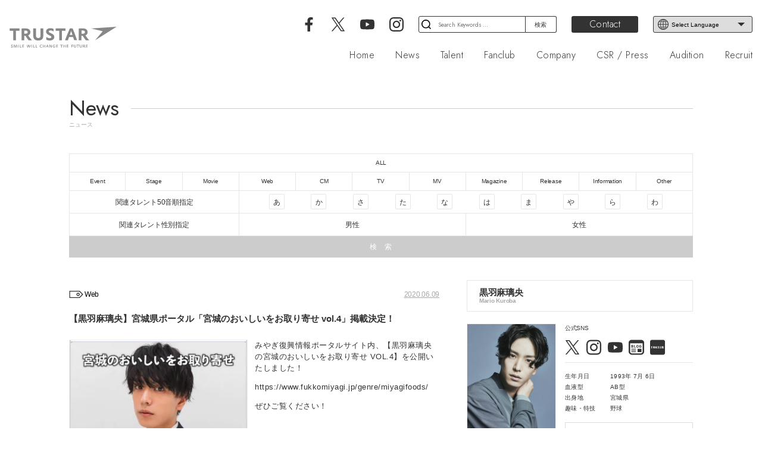

--- FILE ---
content_type: text/html; charset=UTF-8
request_url: https://trustar.co.jp/news/1834/
body_size: 67942
content:
<!DOCTYPE html>
<html class="no-js" lang="ja" prefix="og: http://ogp.me/ns# fb: http://ogp.me/ns/fb#">
<head>
    <meta charset="UTF-8">
    <meta name="viewport" content="width=device-width, initial-scale=1.0" >
    <meta http-equiv="X-UA-Compatible" content="IE=edge">
            <title>【黒羽麻璃央】宮城県ポータル「宮城のおいしいをお取り寄せ vol.4」掲載決定！｜TRUSTAR Official Website</title>
        <meta name="keywords" content="TRUSTAR,トラスター,芸能,タレント,イベント,俳優,女優,モデル,キャスティング,TV,エンターテイメント" />
    <meta name="description" content="株式会社TRUSTARは、エンターテイメントにおけるあらゆるプロデュース、キャスティングを行う芸能プロダクションです。" />
    <link rel='dns-prefetch' href='//s.w.org' />
    <meta property="og:title" content="【黒羽麻璃央】宮城県ポータル「宮城のおいしいをお取り寄せ vol.4」掲載決定！" />
    <meta property="og:description" content="株式会社TRUSTARは、エンターテイメントにおけるあらゆるプロデュース、キャスティングを行う芸能プロダクションです。" />
    <meta property="og:type" content="website" />
    <meta property="og:url" content="https://trustar.co.jp/news/1834/" />
    <meta property="og:site_name" content="TRUSTAR Official Website" />
    <meta name="twitter:card" content="summary_large_image" />
    <meta name="twitter:site" content="@TRUSTAR_INC" />
    <meta property="og:locale" content="ja_JP" />
    <link rel="shortcut icon" href="https://trustar.co.jp/wp-content/themes/trustar/assets/images/favicon/favicon.ico" />
    <link rel="apple-touch-icon" sizes="180x180" href="https://trustar.co.jp/wp-content/themes/trustar/assets/images/favicon/apple-touch-icon.png">
    <link rel="icon" type="image/png" sizes="32x32" href="https://trustar.co.jp/wp-content/themes/trustar/assets/images/favicon/favicon-32x32.png">
    <link rel="icon" type="image/png" sizes="16x16" href="https://trustar.co.jp/wp-content/themes/trustar/assets/images/favicon/favicon-16x16.png">
    <link rel="manifest" href="https://trustar.co.jp/wp-content/themes/trustar/assets/images/favicon/site.webmanifest">
    <link rel="mask-icon" href="https://trustar.co.jp/wp-content/themes/trustar/assets/images/favicon/safari-pinned-tab.svg" color="#999999">
    <meta name="apple-mobile-web-app-title" content="TRUSTAR INC.">
    <meta name="application-name" content="TRUSTAR INC.">
    <meta name="msapplication-TileColor" content="#999999">
    <meta name="theme-color" content="#dddddd">
    <meta property="og:locale" content="ja_JP" />
    <meta property="og:type" content="website">
    <meta name="format-detection" content="telephone=no,address=no,email=no">
    <script src="https://trustar.co.jp/wp-content/themes/trustar/assets/js/jquery.min.js" type="text/javascript" crossorigin="anonymous"></script>
    <link rel='stylesheet' id='twentytwenty-style-css'  href='https://trustar.co.jp/wp-content/themes/trustar/style.css?ver=1.5' media='all' />
<link rel='stylesheet' id='jetpack_css-css'  href='https://c0.wp.com/p/jetpack/9.2.1/css/jetpack.css' media='all' />
<script src='https://trustar.co.jp/wp-content/themes/trustar/assets/js/index.js?ver=1.5' id='twentytwenty-js-js' async></script>
<link rel="https://api.w.org/" href="https://trustar.co.jp/wp-json/" /><link rel="alternate" type="application/json" href="https://trustar.co.jp/wp-json/wp/v2/news/1834" /><style type='text/css'>img#wpstats{display:none}</style>	<script>document.documentElement.className = document.documentElement.className.replace( 'no-js', 'js' );</script>
	<style>.recentcomments a{display:inline !important;padding:0 !important;margin:0 !important;}</style><style id="custom-background-css">
body.custom-background { background-color: #ffffff; }
</style>
	    <!--<link rel="stylesheet" href="https://trustar.co.jp/wp-content/themes/trustar/print.css" type="text/css" rel="preload" as="style" media="print"/>-->
    <link rel="stylesheet" href="https://trustar.co.jp/wp-content/themes/trustar/assets/css/language.css" type="text/css" rel="preload" as="style"/>
            <link rel="stylesheet" href="https://trustar.co.jp/wp-content/themes/trustar/assets/css/follow.css" type="text/css" rel="preload" as="style"/>
            <link rel="stylesheet" href="https://trustar.co.jp/wp-content/themes/trustar/assets/css/news.css" type="text/css" rel="preload" as="style"/>
        <!-- Global site tag (gtag.js) - Google Analytics -->
    <script async src="https://www.googletagmanager.com/gtag/js?id=G-JWJ25LR84T"></script>
    <script>
        window.dataLayer = window.dataLayer || [];
        function gtag(){dataLayer.push(arguments);}
        gtag('js', new Date());
        gtag('config', 'G-JWJ25LR84T');
        gtag('config', 'UA-181518160-1');
    </script>
    <script>
        var ua = navigator.userAgent.toLowerCase();
        var isiOS = (ua.indexOf('iphone') > -1) || (ua.indexOf('ipad') > -1);
        if(isiOS) {
            var viewport = document.querySelector('meta[name="viewport"]');
            if(viewport) {
                var viewportContent = viewport.getAttribute('content');
                viewport.setAttribute('content', viewportContent + ', user-scalable=no');
            }
        }
    </script>
</head>

<body class="news-template-default single single-news postid-1834 custom-background wp-embed-responsive singular enable-search-modal missing-post-thumbnail has-single-pagination not-showing-comments show-avatars footer-top-visible reduced-spacing">
    <a class="skip-link screen-reader-text" href="#site-content">コンテンツへスキップ</a>    <svg xmlns="http://www.w3.org/2000/svg" class="svg">
	<symbol viewBox="0 0 358.7 69.9" id="svg-company-logo">
		<path class="svg-company-logo" d="M4.9,67.5c0.8,0.7,1.6,1,2.5,1c1,0,1.6-0.5,1.6-1.2c0-0.4-0.2-0.7-0.5-1c-0.2-0.2-0.6-0.4-1.2-0.7c-0.9-0.5-1.4-0.8-1.8-1.1c-0.4-0.4-0.6-1-0.6-1.6c0-1.6,1.3-2.6,3.3-2.6c0.8,0,1.5,0.2,2.4,0.5v1.6c-0.8-0.6-1.5-0.8-2.3-0.8c-1,0-1.7,0.5-1.7,1.1c0,0.4,0.2,0.7,0.6,1c0.2,0.1,0.5,0.3,1.1,0.6c0.9,0.4,1.4,0.7,1.8,1.1c0.4,0.5,0.7,1.1,0.7,1.8c0,1.6-1.3,2.7-3.4,2.7c-0.9,0-1.7-0.2-2.6-0.6V67.5z M13.8,69.2c0.1-1.2,0.1-2,0.2-3.1c0-0.6,0.1-1.1,0.1-1.8c0-0.6,0.1-1,0.1-1.3l0.2-2.2l0-0.4h1.8c0.5,0,0.6,0.1,0.9,0.8c0.4,1.1,1.2,3.3,1.6,4.5c0.4,1.3,0.5,1.7,0.6,2.7c0.1-1,0.2-1.4,0.6-2.7c0.2-0.7,0.5-1.6,0.9-2.5c0.3-0.8,0.5-1.4,0.6-1.7c0.2-0.5,0.3-0.8,0.4-0.9c0.1-0.2,0.4-0.3,0.7-0.3h1.7l0,0.4l0.2,2.2c0.1,0.5,0.1,1.3,0.2,2.3c0.1,1.5,0.2,2.6,0.2,4l0,0.5h-1.6l0-0.2c-0.1-2.3-0.2-3.7-0.3-5.8c0-0.7-0.1-1-0.1-1.3c0-0.2,0-0.5,0-0.9c-0.2,0.8-0.3,1.1-0.5,1.7l-0.5,1.4c-0.1,0.2-0.2,0.5-0.3,1c-0.4,1.3-0.8,2.4-1.3,3.8l-0.1,0.4h-1.7l-0.1-0.4c-0.3-0.9-0.5-1.7-0.8-2.5c-0.2-0.5-0.3-0.9-0.5-1.3c-0.2-0.5-0.2-0.7-0.3-1l-0.5-1.4c-0.2-0.6-0.3-0.8-0.5-1.7c0,0.4,0,0.7,0,0.9c0,0.3,0,0.6-0.1,1.3c-0.1,1.9-0.2,3.7-0.3,5.8l0,0.2h-1.6L13.8,69.2z M28.7,60.4h1.6v9.3h-1.6V60.4z M34.6,60.4h1.6v7.8h3.5v1.5h-5.2V60.4z M42.4,60.4H48v1.4H44v2.3h3.8v1.4H44v2.7h4.1v1.4h-5.7V60.4z M58.5,60.4l0.1,0.2c0.2,0.8,0.4,1.8,0.7,3c0.3,1.1,0.6,2.2,0.8,2.9l0.3,1l0.1,0.2l0.1,0.9l0.1-0.9l0.1-0.3c0.3-1,0.6-2.1,0.9-3.1c0.2-0.6,0.4-1.2,0.5-2c0.2-0.8,0.4-1.4,0.5-1.8l0.1-0.2h2l0.1,0.2c0.3,1.5,1,4.2,1.5,5.9l0.3,1l0.1,0.2l0.1,0.9l0.1-0.9l0.1-0.3c0.2-0.5,0.4-1.2,0.6-1.8c0.3-1.1,0.5-1.7,0.8-2.8c0.2-0.9,0.5-1.6,0.6-2.2l0.1-0.2h1.7l-0.1,0.4c-0.4,1.4-0.9,3.1-1.3,4.5c-0.4,1.1-0.8,2.4-1.4,4.1l-0.1,0.3h-2.2l-0.1-0.4c-0.3-1.1-0.8-2.9-1.2-4.5c-0.4-1.6-0.5-2.2-0.5-3.4h0c0,0.4,0,0.6-0.1,1c-0.1,0.5-0.1,0.8-0.2,1.3c-0.1,0.5-0.2,0.8-0.4,1.6c-0.4,1.4-0.7,2.4-1.2,4l-0.1,0.4h-2.2l-0.1-0.3c-0.5-1.6-0.8-2.4-1-3.3c-0.3-1.1-0.6-2.2-0.9-3.1l-0.5-2.1l-0.1-0.4H58.5zM73.4,60.4H75v9.3h-1.6V60.4z M79.5,60.4h1.6v7.8h3.5v1.5h-5.2V60.4z M87.4,60.4h1.6v7.8h3.5v1.5h-5.2V60.4z M108.8,69.2c-0.9,0.4-1.8,0.6-2.9,0.6c-1.4,0-2.5-0.4-3.4-1.1c-1.1-0.9-1.6-2.1-1.6-3.6c0-2.9,2.2-4.9,5.2-4.9c1,0,1.8,0.2,2.7,0.6v1.5c-0.9-0.5-1.6-0.7-2.5-0.7c-2.3,0-3.7,1.3-3.7,3.4s1.4,3.4,3.6,3.4c0.9,0,1.7-0.2,2.6-0.7V69.2z M112,60.4h1.6v3.8h4.4v-3.8h1.6v9.3H118v-4.1h-4.4v4.1H112V60.4z M122.2,69.3c0.5-1.3,1-2.8,1.7-4.5c0.6-1.4,1-2.3,1.8-4.1l0.1-0.3h1.8l0.1,0.3c0.7,1.6,1.1,2.7,1.6,4.2c0.5,1.4,1,2.7,1.5,4.3l0.1,0.4h-1.8l-0.1-0.2c-0.2-0.7-0.5-1.5-0.8-2.5l-0.1-0.2h-3.5l-0.1,0.2c-0.2,0.5-0.7,1.9-0.9,2.5l-0.1,0.2h-1.7L122.2,69.3z M127.8,65.4l-0.1-0.3l-0.4-1.1c-0.1-0.2-0.2-0.5-0.3-0.9c-0.2-0.6-0.3-0.8-0.4-1.2c-0.1,0.2-0.1,0.4-0.2,0.4l-0.3,0.8c-0.1,0.1-0.1,0.2-0.2,0.5c-0.1,0.2-0.2,0.5-0.3,0.8c-0.2,0.4-0.2,0.5-0.2,0.6l-0.1,0.4H127.8z M133.5,60.4h1.5c0.3,0,0.6,0.1,0.7,0.4l3.6,5.5c0.3,0.5,0.5,1,1,2c-0.2-0.9-0.2-1.3-0.2-2.1v-5.8h1.5v9.3h-1.5c-0.3,0-0.6-0.1-0.7-0.4l-3.6-5.5c-0.3-0.5-0.5-0.9-1-2c0.2,0.9,0.2,1.3,0.2,2.1v5.8h-1.5V60.4z M149,65h3.5v4.3c-1.1,0.3-2.1,0.4-3,0.4c-3.3,0-5.2-1.7-5.2-4.6c0-3,2.1-4.9,5.3-4.9c1,0,1.8,0.2,2.9,0.6v1.5c-0.9-0.5-1.8-0.7-2.8-0.7c-2.3,0-3.7,1.3-3.7,3.5c0,2.1,1.3,3.2,3.6,3.2c0.4,0,0.8,0,1.3-0.2v-1.8H149V65z M156.2,60.4h5.6v1.4h-3.9v2.3h3.8v1.4h-3.8v2.7h4.1v1.4h-5.7V60.4z M173.1,61.8H170v-1.4h7.8v1.4h-3.1v7.9h-1.6V61.8z M180.1,60.4h1.6v3.8h4.4v-3.8h1.6v9.3h-1.6v-4.1h-4.4v4.1h-1.6V60.4z M191.3,60.4h5.6v1.4H193v2.3h3.8v1.4H193v2.7h4.1v1.4h-5.7V60.4z M207.3,60.4h5.6v1.4h-4v2.5h3.8v1.4h-3.8v3.9h-1.6V60.4z M217.3,60.4v5.5c0,1,0.1,1.5,0.5,1.9c0.4,0.4,1,0.6,1.7,0.6c0.8,0,1.5-0.3,1.8-0.8c0.3-0.4,0.4-0.8,0.4-1.7v-5.5h1.6V66c0,1.3-0.2,2.1-0.8,2.7c-0.6,0.7-1.7,1.1-3.1,1.1c-1.4,0-2.4-0.4-3.1-1.1c-0.5-0.6-0.8-1.4-0.8-2.7v-5.6H217.3z M228.4,61.8h-3.1v-1.4h7.8v1.4h-3.1v7.9h-1.6V61.8z M236.7,60.4v5.5c0,1,0.1,1.5,0.5,1.9c0.4,0.4,1,0.6,1.7,0.6c0.8,0,1.5-0.3,1.8-0.8c0.3-0.4,0.4-0.8,0.4-1.7v-5.5h1.6V66c0,1.3-0.2,2.1-0.8,2.7c-0.6,0.7-1.7,1.1-3.1,1.1c-1.4,0-2.4-0.4-3.1-1.1c-0.5-0.6-0.8-1.4-0.8-2.7v-5.6H236.7z M246.2,60.4l0.2,0c0.6-0.1,1.7-0.1,2.3-0.1c1.2,0,2,0.2,2.7,0.6c0.7,0.5,1.1,1.2,1.1,2.2c0,0.8-0.3,1.5-0.9,2c-0.3,0.2-0.5,0.4-0.9,0.5c0.9,1.2,2.4,3,3.3,4l0.1,0.1h-2.2c-0.2-0.2-0.2-0.3-0.5-0.6c-0.5-0.7-0.7-0.8-1.2-1.5c-0.5-0.7-0.8-1-1.1-1.4L249,66c-0.2,0-0.4,0-0.5,0c-0.2,0-0.4,0-0.7,0v3.7h-1.6V60.4z M247.9,64.6h0.2c0.2,0,0.4,0,0.6,0c1.4,0,2.1-0.5,2.1-1.5c0-1-0.7-1.5-2-1.5c-0.3,0-0.5,0-1,0V64.6z M256.1,60.4h5.6v1.4h-3.9v2.3h3.8v1.4h-3.8v2.7h4.1v1.4h-5.7V60.4z M11.9,45.4h9.3V13.5H33V5.7H0v7.8h11.9V45.4z M166.2,13.5v31.8h9.3V13.5h11.8V5.7h-33v7.8h12H166.2z M41,5.8c3.6-0.2,7.9-0.3,10.9-0.3c5.9,0,9.8,0.8,12.7,2.8c3.1,2.1,4.9,5.7,4.9,9.9c0,5.2-2.4,8.5-7.3,10.9c1.1,1.7,2,3,3.7,5.2c3,4.1,6.5,8.3,8.6,10.8l0.4,0.4H63.6c-0.7-0.8-1-1.1-1.8-2.4c-3.5-4.7-5.7-7.8-8.1-11.8l-0.4-0.7c-0.6,0-1.3,0-1.6,0s-1,0-1.7,0h-0.8v14.7h-9V5.8H41z M49.2,23.1c1,0.2,1.7,0.2,2.5,0.2c6.2,0,8.9-1.4,8.9-5.1c0-3.5-2.9-5.4-7.7-5.4c-0.8,0-1.7,0-2.7,0h-1L49.2,23.1z M79.1,5.7v22.4c0,6.3,1.1,10.4,3.5,13.2c2.9,3.3,7.3,4.8,13.4,4.8c6.2,0,10.6-1.6,13.5-4.8c2.5-2.8,3.4-6.9,3.4-13.2V5.7h-9.3v21.9c0,4-0.3,6-1.2,7.4c-1.3,1.8-3.6,2.8-6.4,2.8c-2.6,0-4.6-0.9-5.9-2.5c-1.3-1.5-1.7-3.5-1.7-7.9V5.7L79.1,5.7zM122.9,43.1c3.5,1.9,7.4,3,11.9,3c8.4,0,15-4.4,15-11.8c0-3.1-1.4-6-3.3-7.9c-1.6-1.6-4.3-3.2-7.9-4.8l-3.5-1.6c-2.5-1.2-3.6-2.4-3.6-3.9c0-2.4,2.2-3.7,5.4-3.7c3.3,0,7.4,1,10.7,3.5V7.4c-3.1-1.7-7.2-2.5-11-2.5c-8.9,0-14.4,4.5-14.4,11.5c0,2.7,1.1,5.2,2.7,6.9c1.9,2,4.4,3.6,8,5.3c5.7,2.9,7.2,3.8,7.2,6c0,2.2-2.3,3.7-5.8,3.7c-3.6,0-7.8-1.5-11.3-4.2V43.1zM186.5,43.7c1.8-5.2,4.4-11.5,7.4-19.2c1.3-3.3,2.6-6.2,3.8-8.9c0.3-0.9,0.8-1.9,2.2-5.2l0.8-1.8l0.8-1.7l0.6-1.3h9.1l0.6,1.3c3.4,8.1,4.8,11.8,7.1,17.8c2.2,6.1,3.9,10.6,6.7,18.6l0.6,1.8h-9.9l-0.2-0.9c-0.7-2.2-1.6-4.9-2.9-8.7l-0.2-0.8h-13.9l-0.3,1c-1.1,3.4-2,5.9-2.9,8.5l-0.2,1h-9.6L186.5,43.7z M210.6,27.4l-4.1-13.2l-4.7,13.2H210.6z M232.2,5.8h0.9c3.6-0.2,7.9-0.3,10.9-0.3c5.9,0,9.8,0.8,12.7,2.8c3.1,2.1,4.9,5.7,4.9,9.9c0,5.2-2.4,8.5-7.3,10.9c1.1,1.7,2,3,3.7,5.2c3,4.1,6.4,8.2,8.5,10.7l0.4,0.6h-11.2c-0.7-0.8-0.9-1.1-1.8-2.4c-3.5-4.7-5.7-7.8-8.1-11.8l-0.7-0.8c-0.6,0-1.3,0-1.6,0s-1,0-1.7,0h-0.8v14.8h-9V5.8z M241.2,23.3c1,0.2,1.7,0.2,2.5,0.2c6.2,0,8.9-1.5,8.9-5.4c0-3.7-2.9-5.6-7.7-5.6c-0.8,0-1.7,0-2.7,0h-1V23.3z M358.7,0l-85,5.7l38.6,9.4l-25.7,30.3L358.7,0z"/>
	</symbol>
</svg>
<svg xmlns="http://www.w3.org/2000/svg" class="svg">
	<symbol viewBox="0 0 358.7 69.9" id="svg-companywhite-logo">
		<path class="svg-companywhite-logo" d="M4.9,67.5c0.8,0.7,1.6,1,2.5,1c1,0,1.6-0.5,1.6-1.2c0-0.4-0.2-0.7-0.5-1c-0.2-0.2-0.6-0.4-1.2-0.7c-0.9-0.5-1.4-0.8-1.8-1.1c-0.4-0.4-0.6-1-0.6-1.6c0-1.6,1.3-2.6,3.3-2.6c0.8,0,1.5,0.2,2.4,0.5v1.6c-0.8-0.6-1.5-0.8-2.3-0.8c-1,0-1.7,0.5-1.7,1.1c0,0.4,0.2,0.7,0.6,1c0.2,0.1,0.5,0.3,1.1,0.6c0.9,0.4,1.4,0.7,1.8,1.1c0.4,0.5,0.7,1.1,0.7,1.8c0,1.6-1.3,2.7-3.4,2.7c-0.9,0-1.7-0.2-2.6-0.6V67.5z M13.8,69.2c0.1-1.2,0.1-2,0.2-3.1c0-0.6,0.1-1.1,0.1-1.8c0-0.6,0.1-1,0.1-1.3l0.2-2.2l0-0.4h1.8c0.5,0,0.6,0.1,0.9,0.8c0.4,1.1,1.2,3.3,1.6,4.5c0.4,1.3,0.5,1.7,0.6,2.7c0.1-1,0.2-1.4,0.6-2.7c0.2-0.7,0.5-1.6,0.9-2.5c0.3-0.8,0.5-1.4,0.6-1.7c0.2-0.5,0.3-0.8,0.4-0.9c0.1-0.2,0.4-0.3,0.7-0.3h1.7l0,0.4l0.2,2.2c0.1,0.5,0.1,1.3,0.2,2.3c0.1,1.5,0.2,2.6,0.2,4l0,0.5h-1.6l0-0.2c-0.1-2.3-0.2-3.7-0.3-5.8c0-0.7-0.1-1-0.1-1.3c0-0.2,0-0.5,0-0.9c-0.2,0.8-0.3,1.1-0.5,1.7l-0.5,1.4c-0.1,0.2-0.2,0.5-0.3,1c-0.4,1.3-0.8,2.4-1.3,3.8l-0.1,0.4h-1.7l-0.1-0.4c-0.3-0.9-0.5-1.7-0.8-2.5c-0.2-0.5-0.3-0.9-0.5-1.3c-0.2-0.5-0.2-0.7-0.3-1l-0.5-1.4c-0.2-0.6-0.3-0.8-0.5-1.7c0,0.4,0,0.7,0,0.9c0,0.3,0,0.6-0.1,1.3c-0.1,1.9-0.2,3.7-0.3,5.8l0,0.2h-1.6L13.8,69.2z M28.7,60.4h1.6v9.3h-1.6V60.4z M34.6,60.4h1.6v7.8h3.5v1.5h-5.2V60.4z M42.4,60.4H48v1.4H44v2.3h3.8v1.4H44v2.7h4.1v1.4h-5.7V60.4z M58.5,60.4l0.1,0.2c0.2,0.8,0.4,1.8,0.7,3c0.3,1.1,0.6,2.2,0.8,2.9l0.3,1l0.1,0.2l0.1,0.9l0.1-0.9l0.1-0.3c0.3-1,0.6-2.1,0.9-3.1c0.2-0.6,0.4-1.2,0.5-2c0.2-0.8,0.4-1.4,0.5-1.8l0.1-0.2h2l0.1,0.2c0.3,1.5,1,4.2,1.5,5.9l0.3,1l0.1,0.2l0.1,0.9l0.1-0.9l0.1-0.3c0.2-0.5,0.4-1.2,0.6-1.8c0.3-1.1,0.5-1.7,0.8-2.8c0.2-0.9,0.5-1.6,0.6-2.2l0.1-0.2h1.7l-0.1,0.4c-0.4,1.4-0.9,3.1-1.3,4.5c-0.4,1.1-0.8,2.4-1.4,4.1l-0.1,0.3h-2.2l-0.1-0.4c-0.3-1.1-0.8-2.9-1.2-4.5c-0.4-1.6-0.5-2.2-0.5-3.4h0c0,0.4,0,0.6-0.1,1c-0.1,0.5-0.1,0.8-0.2,1.3c-0.1,0.5-0.2,0.8-0.4,1.6c-0.4,1.4-0.7,2.4-1.2,4l-0.1,0.4h-2.2l-0.1-0.3c-0.5-1.6-0.8-2.4-1-3.3c-0.3-1.1-0.6-2.2-0.9-3.1l-0.5-2.1l-0.1-0.4H58.5zM73.4,60.4H75v9.3h-1.6V60.4z M79.5,60.4h1.6v7.8h3.5v1.5h-5.2V60.4z M87.4,60.4h1.6v7.8h3.5v1.5h-5.2V60.4z M108.8,69.2c-0.9,0.4-1.8,0.6-2.9,0.6c-1.4,0-2.5-0.4-3.4-1.1c-1.1-0.9-1.6-2.1-1.6-3.6c0-2.9,2.2-4.9,5.2-4.9c1,0,1.8,0.2,2.7,0.6v1.5c-0.9-0.5-1.6-0.7-2.5-0.7c-2.3,0-3.7,1.3-3.7,3.4s1.4,3.4,3.6,3.4c0.9,0,1.7-0.2,2.6-0.7V69.2z M112,60.4h1.6v3.8h4.4v-3.8h1.6v9.3H118v-4.1h-4.4v4.1H112V60.4z M122.2,69.3c0.5-1.3,1-2.8,1.7-4.5c0.6-1.4,1-2.3,1.8-4.1l0.1-0.3h1.8l0.1,0.3c0.7,1.6,1.1,2.7,1.6,4.2c0.5,1.4,1,2.7,1.5,4.3l0.1,0.4h-1.8l-0.1-0.2c-0.2-0.7-0.5-1.5-0.8-2.5l-0.1-0.2h-3.5l-0.1,0.2c-0.2,0.5-0.7,1.9-0.9,2.5l-0.1,0.2h-1.7L122.2,69.3z M127.8,65.4l-0.1-0.3l-0.4-1.1c-0.1-0.2-0.2-0.5-0.3-0.9c-0.2-0.6-0.3-0.8-0.4-1.2c-0.1,0.2-0.1,0.4-0.2,0.4l-0.3,0.8c-0.1,0.1-0.1,0.2-0.2,0.5c-0.1,0.2-0.2,0.5-0.3,0.8c-0.2,0.4-0.2,0.5-0.2,0.6l-0.1,0.4H127.8z M133.5,60.4h1.5c0.3,0,0.6,0.1,0.7,0.4l3.6,5.5c0.3,0.5,0.5,1,1,2c-0.2-0.9-0.2-1.3-0.2-2.1v-5.8h1.5v9.3h-1.5c-0.3,0-0.6-0.1-0.7-0.4l-3.6-5.5c-0.3-0.5-0.5-0.9-1-2c0.2,0.9,0.2,1.3,0.2,2.1v5.8h-1.5V60.4z M149,65h3.5v4.3c-1.1,0.3-2.1,0.4-3,0.4c-3.3,0-5.2-1.7-5.2-4.6c0-3,2.1-4.9,5.3-4.9c1,0,1.8,0.2,2.9,0.6v1.5c-0.9-0.5-1.8-0.7-2.8-0.7c-2.3,0-3.7,1.3-3.7,3.5c0,2.1,1.3,3.2,3.6,3.2c0.4,0,0.8,0,1.3-0.2v-1.8H149V65z M156.2,60.4h5.6v1.4h-3.9v2.3h3.8v1.4h-3.8v2.7h4.1v1.4h-5.7V60.4z M173.1,61.8H170v-1.4h7.8v1.4h-3.1v7.9h-1.6V61.8z M180.1,60.4h1.6v3.8h4.4v-3.8h1.6v9.3h-1.6v-4.1h-4.4v4.1h-1.6V60.4z M191.3,60.4h5.6v1.4H193v2.3h3.8v1.4H193v2.7h4.1v1.4h-5.7V60.4z M207.3,60.4h5.6v1.4h-4v2.5h3.8v1.4h-3.8v3.9h-1.6V60.4z M217.3,60.4v5.5c0,1,0.1,1.5,0.5,1.9c0.4,0.4,1,0.6,1.7,0.6c0.8,0,1.5-0.3,1.8-0.8c0.3-0.4,0.4-0.8,0.4-1.7v-5.5h1.6V66c0,1.3-0.2,2.1-0.8,2.7c-0.6,0.7-1.7,1.1-3.1,1.1c-1.4,0-2.4-0.4-3.1-1.1c-0.5-0.6-0.8-1.4-0.8-2.7v-5.6H217.3z M228.4,61.8h-3.1v-1.4h7.8v1.4h-3.1v7.9h-1.6V61.8z M236.7,60.4v5.5c0,1,0.1,1.5,0.5,1.9c0.4,0.4,1,0.6,1.7,0.6c0.8,0,1.5-0.3,1.8-0.8c0.3-0.4,0.4-0.8,0.4-1.7v-5.5h1.6V66c0,1.3-0.2,2.1-0.8,2.7c-0.6,0.7-1.7,1.1-3.1,1.1c-1.4,0-2.4-0.4-3.1-1.1c-0.5-0.6-0.8-1.4-0.8-2.7v-5.6H236.7z M246.2,60.4l0.2,0c0.6-0.1,1.7-0.1,2.3-0.1c1.2,0,2,0.2,2.7,0.6c0.7,0.5,1.1,1.2,1.1,2.2c0,0.8-0.3,1.5-0.9,2c-0.3,0.2-0.5,0.4-0.9,0.5c0.9,1.2,2.4,3,3.3,4l0.1,0.1h-2.2c-0.2-0.2-0.2-0.3-0.5-0.6c-0.5-0.7-0.7-0.8-1.2-1.5c-0.5-0.7-0.8-1-1.1-1.4L249,66c-0.2,0-0.4,0-0.5,0c-0.2,0-0.4,0-0.7,0v3.7h-1.6V60.4z M247.9,64.6h0.2c0.2,0,0.4,0,0.6,0c1.4,0,2.1-0.5,2.1-1.5c0-1-0.7-1.5-2-1.5c-0.3,0-0.5,0-1,0V64.6z M256.1,60.4h5.6v1.4h-3.9v2.3h3.8v1.4h-3.8v2.7h4.1v1.4h-5.7V60.4z M11.9,45.4h9.3V13.5H33V5.7H0v7.8h11.9V45.4z M166.2,13.5v31.8h9.3V13.5h11.8V5.7h-33v7.8h12H166.2z M41,5.8c3.6-0.2,7.9-0.3,10.9-0.3c5.9,0,9.8,0.8,12.7,2.8c3.1,2.1,4.9,5.7,4.9,9.9c0,5.2-2.4,8.5-7.3,10.9c1.1,1.7,2,3,3.7,5.2c3,4.1,6.5,8.3,8.6,10.8l0.4,0.4H63.6c-0.7-0.8-1-1.1-1.8-2.4c-3.5-4.7-5.7-7.8-8.1-11.8l-0.4-0.7c-0.6,0-1.3,0-1.6,0s-1,0-1.7,0h-0.8v14.7h-9V5.8H41z M49.2,23.1c1,0.2,1.7,0.2,2.5,0.2c6.2,0,8.9-1.4,8.9-5.1c0-3.5-2.9-5.4-7.7-5.4c-0.8,0-1.7,0-2.7,0h-1L49.2,23.1z M79.1,5.7v22.4c0,6.3,1.1,10.4,3.5,13.2c2.9,3.3,7.3,4.8,13.4,4.8c6.2,0,10.6-1.6,13.5-4.8c2.5-2.8,3.4-6.9,3.4-13.2V5.7h-9.3v21.9c0,4-0.3,6-1.2,7.4c-1.3,1.8-3.6,2.8-6.4,2.8c-2.6,0-4.6-0.9-5.9-2.5c-1.3-1.5-1.7-3.5-1.7-7.9V5.7L79.1,5.7zM122.9,43.1c3.5,1.9,7.4,3,11.9,3c8.4,0,15-4.4,15-11.8c0-3.1-1.4-6-3.3-7.9c-1.6-1.6-4.3-3.2-7.9-4.8l-3.5-1.6c-2.5-1.2-3.6-2.4-3.6-3.9c0-2.4,2.2-3.7,5.4-3.7c3.3,0,7.4,1,10.7,3.5V7.4c-3.1-1.7-7.2-2.5-11-2.5c-8.9,0-14.4,4.5-14.4,11.5c0,2.7,1.1,5.2,2.7,6.9c1.9,2,4.4,3.6,8,5.3c5.7,2.9,7.2,3.8,7.2,6c0,2.2-2.3,3.7-5.8,3.7c-3.6,0-7.8-1.5-11.3-4.2V43.1zM186.5,43.7c1.8-5.2,4.4-11.5,7.4-19.2c1.3-3.3,2.6-6.2,3.8-8.9c0.3-0.9,0.8-1.9,2.2-5.2l0.8-1.8l0.8-1.7l0.6-1.3h9.1l0.6,1.3c3.4,8.1,4.8,11.8,7.1,17.8c2.2,6.1,3.9,10.6,6.7,18.6l0.6,1.8h-9.9l-0.2-0.9c-0.7-2.2-1.6-4.9-2.9-8.7l-0.2-0.8h-13.9l-0.3,1c-1.1,3.4-2,5.9-2.9,8.5l-0.2,1h-9.6L186.5,43.7z M210.6,27.4l-4.1-13.2l-4.7,13.2H210.6z M232.2,5.8h0.9c3.6-0.2,7.9-0.3,10.9-0.3c5.9,0,9.8,0.8,12.7,2.8c3.1,2.1,4.9,5.7,4.9,9.9c0,5.2-2.4,8.5-7.3,10.9c1.1,1.7,2,3,3.7,5.2c3,4.1,6.4,8.2,8.5,10.7l0.4,0.6h-11.2c-0.7-0.8-0.9-1.1-1.8-2.4c-3.5-4.7-5.7-7.8-8.1-11.8l-0.7-0.8c-0.6,0-1.3,0-1.6,0s-1,0-1.7,0h-0.8v14.8h-9V5.8z M241.2,23.3c1,0.2,1.7,0.2,2.5,0.2c6.2,0,8.9-1.5,8.9-5.4c0-3.7-2.9-5.6-7.7-5.6c-0.8,0-1.7,0-2.7,0h-1V23.3z M358.7,0l-85,5.7l38.6,9.4l-25.7,30.3L358.7,0z"/>
	</symbol>
</svg>
<svg xmlns="http://www.w3.org/2000/svg" class="svg">
	<symbol viewBox="0 0 85 45.4" id="svg-company-arrowblack">
		<path class="svg-company-arrowblack" d="M12.9,45.4l25.7-30.3L0,5.7L85,0L12.9,45.4z"/>
	</symbol>
</svg>
<svg xmlns="http://www.w3.org/2000/svg" class="svg">
	<symbol viewBox="0 0 85 45.4" id="svg-company-arrowwhite">
		<path class="svg-company-arrowwhite" d="M12.9,45.4l25.7-30.3L0,5.7L85,0L12.9,45.4z"/>
	</symbol>
</svg>
<svg xmlns="http://www.w3.org/2000/svg" class="svg">
	<symbol viewBox="0 0 1024 1024" id="svg-facebook-icon">
		<path class="svg-facebook-icon" d="M748.5,571.7l28.2-183.9H600.2V268.4c0-50.3,24.6-99.4,103.7-99.4h80.2V12.4c0,0-72.8-12.4-142.4-12.4C496.4,0,401.4,88.1,401.4,247.5v140.2H239.8v183.9h161.6v444.6c32.4,5.1,65.6,7.7,99.4,7.7c33.8,0,67-2.6,99.4-7.7V571.7H748.5z"/>
	</symbol>
</svg>
<svg xmlns="http://www.w3.org/2000/svg" class="svg">
	<symbol viewBox="0 0 1024 1024" id="svg-twitter-icon">
		<path class="svg-twitter-icon" d="M603.2,437l357-415h-84.6l-310,360.3L318.1,22H32.5l374.4,544.8L32.5,1002h84.6l327.3-380.5L705.9,1002h285.5L603.2,437L603.2,437z M487.4,571.6l-37.9-54.3L147.6,85.7h129.9l243.6,348.4l37.9,54.3l316.6,452.9H745.7L487.4,571.6L487.4,571.6z"/>
	</symbol>
</svg>
<svg xmlns="http://www.w3.org/2000/svg" class="svg">
	<symbol viewBox="0 0 1024 1024" id="svg-youtube-icon">
		<path class="svg-youtube-icon" d="M1002.6,265.5c-11.8-44.1-46.5-78.8-90.5-90.5C832.2,153.6,512,153.6,512,153.6s-320.2,0-400.1,21.4c-44.1,11.8-78.8,46.5-90.5,90.5C0,345.4,0,512,0,512s0,166.6,21.4,246.5c11.8,44.1,46.5,78.8,90.5,90.5c79.9,21.4,400.1,21.4,400.1,21.4s320.2,0,400.1-21.4c44.1-11.8,78.8-46.5,90.5-90.5C1024,678.6,1024,512,1024,512S1024,345.4,1002.6,265.5z M409.6,665.6V358.4l266,153.6L409.6,665.6z"/>
	</symbol>
</svg>
<svg xmlns="http://www.w3.org/2000/svg" class="svg">
	<symbol viewBox="0 0 1024 1024" id="svg-instagram-icon">
		<path class="svg-instagram-icon" d="M512,92.3c136.7,0,152.9,0.5,206.9,3c49.9,2.3,77,10.6,95.1,17.6c23.9,9.3,41,20.4,58.9,38.3c17.9,17.9,29,35,38.3,58.9c7,18,15.4,45.2,17.6,95.1c2.5,54,3,70.2,3,206.9s-0.5,152.9-3,206.9c-2.3,49.9-10.6,77-17.6,95.1c-9.3,23.9-20.4,41-38.3,58.9c-17.9,17.9-35,29-58.9,38.3c-18,7-45.2,15.4-95.1,17.6c-54,2.5-70.2,3-206.9,3s-152.9-0.5-206.9-3c-49.9-2.3-77-10.6-95.1-17.6c-23.9-9.3-41-20.4-58.9-38.3c-17.9-17.9-29-35-38.3-58.9c-7-18-15.4-45.2-17.6-95.1c-2.5-54-3-70.2-3-206.9s0.5-152.9,3-206.9c2.3-49.9,10.6-77,17.6-95.1c9.3-23.9,20.4-41,38.3-58.9c17.9-17.9,35-29,58.9-38.3c18-7,45.2-15.4,95.1-17.6C359.1,92.8,375.3,92.3,512,92.3 M512,0C372.9,0,355.5,0.6,300.9,3.1c-54.5,2.5-91.7,11.1-124.3,23.8C143,40,114.4,57.5,85.9,85.9c-28.5,28.5-46,57-59.1,90.7C14.2,209.2,5.6,246.4,3.1,300.9C0.6,355.5,0,372.9,0,512c0,139.1,0.6,156.5,3.1,211.1c2.5,54.5,11.1,91.7,23.8,124.3C40,881,57.5,909.6,85.9,938.1c28.5,28.5,57,46,90.7,59.1c32.6,12.7,69.8,21.3,124.3,23.8c54.6,2.5,72,3.1,211.1,3.1s156.5-0.6,211.1-3.1c54.5-2.5,91.7-11.1,124.3-23.8c33.7-13.1,62.2-30.6,90.7-59.1c28.5-28.5,46-57,59.1-90.7c12.7-32.6,21.3-69.8,23.8-124.3c2.5-54.6,3.1-72,3.1-211.1s-0.6-156.5-3.1-211.1c-2.5-54.5-11.1-91.7-23.8-124.3c-13.1-33.7-30.6-62.2-59.1-90.7c-28.5-28.5-57-46-90.7-59.1C814.8,14.2,777.6,5.6,723.1,3.1C668.5,0.6,651.1,0,512,0L512,0z M512,249.1c-145.2,0-262.9,117.7-262.9,262.9c0,145.2,117.7,262.9,262.9,262.9S774.9,657.2,774.9,512C774.9,366.8,657.2,249.1,512,249.1z M512,682.7c-94.3,0-170.7-76.4-170.7-170.7c0-94.3,76.4-170.7,170.7-170.7c94.3,0,170.7,76.4,170.7,170.7C682.7,606.3,606.3,682.7,512,682.7z M785.3,177.3c-33.9,0-61.4,27.5-61.4,61.4s27.5,61.4,61.4,61.4s61.4-27.5,61.4-61.4S819.2,177.3,785.3,177.3z"/>
	</symbol>
</svg>
<svg xmlns="http://www.w3.org/2000/svg" class="svg">
	<symbol viewBox="0 0 1024 1024" id="svg-blog-icon">
		<path class="svg-blog-icon" d="M586.4,614.4h263.1v226H586.4V614.4z M174.5,617.8h308.9v34.3H174.5V617.8z M174.5,802.6h308.9v34.3H174.5V802.6zM174.5,710.2h308.9v34.3H174.5V710.2z M832.9,0H191.2C85.6,0,0,85.6,0,191.2v607.4C0.1,923,100.9,1024,225.5,1024h573c124.5,0,225.4-100.9,225.5-225.5V191.2C1024,85.6,938.4,0,832.9,0z M929.6,798.5c0,36.3-14.6,68.8-38.4,92.7c-23.8,23.8-56.4,38.4-92.7,38.4h-573c-36.3,0-68.9-14.6-92.7-38.4c-23.8-23.8-38.4-56.4-38.4-92.7V237.4h835.2L929.6,798.5L929.6,798.5z M177.9,535.8h69.2c39.4,0,63.3-17.2,63.3-53.1c0-21.7-12.3-36.7-24.4-41.3v-0.5c12.1-6.7,21.2-19,21.2-38.9c0-29-18.5-48.5-58.2-48.5h-71.1c-1.6,0-2.7,1.1-2.7,2.7v177C175.3,534.7,176.3,535.8,177.9,535.8z M214.7,387c0-1.1,0.5-1.6,1.6-1.6h27.9c15,0,23.9,7.8,23.9,21.2c0,13.4-8.9,21.5-23.9,21.5h-27.9c-1.1,0-1.6-0.5-1.6-1.6V387z M214.7,459.9c0-1.1,0.5-1.6,1.6-1.6h30c16.1,0,24.7,8.8,24.7,22.8c0,14.2-8.6,22.8-24.7,22.8h-30c-1.1,0-1.6-0.6-1.6-1.6V459.9z M363,535.8h118.8c1.6,0,2.7-1.1,2.7-2.7v-29.7c0-1.6-1.1-2.7-2.7-2.7h-80.4c-1.1,0-1.6-0.5-1.6-1.6V356.2c0-1.6-1.1-2.7-2.7-2.7H363c-1.6,0-2.7,1.1-2.7,2.7v177C360.4,534.7,361.4,535.8,363,535.8z M585.4,538.7c31.9,0,57.1-14.7,66.5-44.2c4-12.6,5.1-22.8,5.1-49.9c0-27.1-1.1-37.3-5.1-49.9c-9.4-29.5-34.6-44.2-66.5-44.2c-31.9,0-57.1,14.8-66.5,44.2c-4,12.6-5.1,22.8-5.1,49.9s1.1,37.3,5.1,49.9C528.3,524,553.5,538.7,585.4,538.7z M556.7,405.5c4-12.6,13.7-20.1,28.7-20.1c15,0,24.7,7.5,28.7,20.1c2.1,6.5,2.9,15.3,2.9,39.2c0,23.8-0.8,32.7-2.9,39.1c-4,12.6-13.7,20.1-28.7,20.1c-15,0-24.7-7.5-28.7-20.1c-2.1-6.4-3-15.3-3-39.1C553.8,420.8,554.6,411.9,556.7,405.5z M775.9,538.7c32.2,0,57.4-16.3,66.5-45.6c3.2-9.9,4.5-24.9,4.5-41v-15c0-1.6-1.1-2.7-2.7-2.7h-62.7c-1.6,0-2.7,1.1-2.7,2.7v25.8c0,1.6,1.1,2.7,2.7,2.7h24.7c1.1,0,1.6,0.6,1.6,1.6c0,7.8-0.8,13.4-2.1,18c-3.8,12.1-15.6,18.8-29.2,18.8c-15.8,0-25.8-7.5-29.8-20.1c-2.1-6.4-2.9-15.3-2.9-39.1c0-23.9,0.8-32.4,2.9-38.9c4-12.6,13.7-20.4,29.3-20.4c15,0,24.1,6.4,31.4,18.8c0.5,1.3,1.9,1.9,3.8,1.3l28.7-12.1c1.6-0.8,1.9-2.4,1.1-4c-8.6-22-30.8-38.9-64.9-38.9c-32.5,0-57.7,14.8-67.1,44.2c-4,12.6-5.1,22.8-5.1,49.9s1.1,37.3,5.1,49.9C718.3,524,743.5,538.7,775.9,538.7z"/>
	</symbol>
</svg>
<svg xmlns="http://www.w3.org/2000/svg" class="svg">
	<symbol viewBox="0 0 1024 1024" id="svg-tiktok-icon">
		<path class="svg-tiktok-icon" d="M902.2-0.2H122C54.8-0.2,0.1,54.5,0.1,121.7v780.2c0,67.2,54.7,121.9,121.9,121.9h780.2c67.2,0,121.9-54.7,121.9-121.9V121.7C1024.1,54.5,969.4-0.2,902.2-0.2 M804.8,446.6c-5.6,0.5-11.2,0.8-16.8,0.9c-61.6,0-119.1-31.1-152.8-82.6v281.3C635.1,760.9,542,854,427.2,854s-207.9-93.1-207.9-207.9s93.1-207.9,207.9-207.9l0,0c4.3,0,8.6,0.4,12.8,0.7v102.4c-4.3-0.5-8.5-1.3-12.8-1.3c-58.6,0-106.1,47.5-106.1,106.1c0,58.6,47.5,106.1,106.1,106.1c58.6,0,110.4-46.2,110.4-104.8l1-477.7h98c9.2,87.9,80.1,156.5,168.3,163L804.8,446.6"/>
	</symbol>
</svg>
<svg xmlns="http://www.w3.org/2000/svg" class="svg">
	<symbol viewBox="0 0 1024 1024" id="svg-fanclub-icon">
		<path class="svg-fanclub-icon" d="M227.1,473.8l17.3,65h-36L227.1,473.8z M893.6,475.6c0-16.5-6.4-24.8-19.2-24.8h-12v51.7h13.1C887.6,502.4,893.6,493.5,893.6,475.6z M1024.1,121.7v780.2c0,67.2-54.7,121.9-121.9,121.9H122c-67.2,0-121.9-54.7-121.9-121.9V121.7C0.1,54.5,54.8-0.2,122-0.2h780.2C969.4-0.2,1024.1,54.5,1024.1,121.7z M178.1,438.6H82.4v146.6h42.5v-68.3H170v-14.7h-45.1v-48.9h53.2V438.6z M299.8,585.3L259,438.6h-37.4l-43.4,146.6h16.7l9.3-31.8h44.2l8.7,31.8H299.8z M418.5,438.6h-14.3v100.2l-66.8-100.2h-27v146.6h14.3v-92.8l61.2,92.8h32.5V438.6z M558.7,540.8c0-2.7-0.1-5.9-0.4-9.7l-18.2-4.7c0.9,6.3,1.4,11.1,1.4,14.3c0,10.1-2.8,18.5-8.4,25.2c-5.6,6.7-12.7,10.1-21.1,10.1c-20.5,0-30.7-19.7-30.7-59.2c0-45.9,9.2-68.9,27.5-68.9c17.3,0,26,10.8,26,32.4c0,2.4-0.1,5.7-0.3,10l18.3-8.4c0-30.5-15.9-45.8-47.6-45.8c-20.3,0-36.8,7.2-49.5,21.6c-12.7,14.4-19,33.2-19,56.5c0,48.9,21.7,73.4,65.2,73.4c17.3,0,31.2-4.3,41.5-12.8C553.5,566.4,558.7,555,558.7,540.8z M677.6,570.5h-60.3V438.6h-42.5v146.6h102.8V570.5z M796.8,438.6h-14.3V537c0,23.2-9.6,34.8-28.9,34.8c-10,0-16.8-2.4-20.5-7.1c-3.7-4.7-5.5-13.5-5.5-26.4v-99.7h-42.5V537c0,33.7,18.6,50.6,55.8,50.6c37.3,0,56-16.9,56-50.6V438.6z M941.6,546.3c0-21.1-12.2-34-36.6-38.9c20.3-4.8,30.4-15.7,30.4-32.8c0-24-16.8-36-50.4-36h-65.2v146.6h72.5C925.2,585.3,941.6,572.3,941.6,546.3z M873.7,514.6h-11.4v58.5h12.1c15.9,0,23.8-9.1,23.8-27.3C898.3,525,890.1,514.6,873.7,514.6z"/>
	</symbol>
</svg>
<svg xmlns="http://www.w3.org/2000/svg" class="svg">
	<symbol viewBox="0 0 1024 1024" id="svg-grobal-icon">
		<path class="svg-grobal-icon" d="M874,150C777.4,53.3,648.7,0,512,0S246.6,53.3,150,150S0,375.3,0,512s53.3,265.4,150,362s225.3,150,362,150s265.4-53.3,362-150s150-225.3,150-362S970.7,246.6,874,150z M977.6,489H779.1c-1.9-79-13-155.1-32.4-222.6c37.8-19.4,73.1-43.9,105.5-72.7C925.4,271.9,972,375.1,977.6,489z M535,535h198.3c-1.7,72.7-11.7,142.3-29,204.6c-53.5-21.5-110.6-34.1-169.3-36.8V535z M819.2,161.8c-26.7,23.6-56,43.7-86.9,60.4c-7.9-22.2-16.9-43-27-62.7C685.5,120.2,662.9,88,638,63.3C705.9,82.3,767.6,116.4,819.2,161.8z M535,53.1c47.9,10.7,93,54.8,129.4,126.6c9.8,19.4,18.6,40.1,26.3,62.1C641.6,262.1,589.1,274,535,276.7V53.1z M704.5,285.9c17.1,61.9,27,131,28.6,203.3H535V322.9C593.9,320.2,651,307.4,704.5,285.9L704.5,285.9z M489,489H290.7c1.7-72.3,11.5-141.5,28.6-203.3c53.5,21.7,110.8,34.3,169.5,36.8V489H489z M489.2,53.1v223.6c-54.1-2.7-106.8-14.6-155.7-34.9c7.7-21.9,16.5-42.6,26.3-62.1C396.2,107.8,441.4,63.7,489.2,53.1z M386.2,63.3c-24.9,24.7-47.4,57.1-67.3,96.1c-9.8,19.6-18.8,40.5-27,62.7c-30.9-16.7-60-36.8-86.9-60.4C256.6,116.4,318.3,82.3,386.2,63.3L386.2,63.3z M172,193.7c32.4,28.8,67.7,53.1,105.5,72.7C258.1,334.2,246.8,410,245.1,489H46.6C52.2,375.1,98.8,271.9,172,193.7z M46.6,535h198.5c1.9,79.6,13.2,155.9,32.8,223.8c-37.6,19.4-72.9,43.5-105.1,72.3C99.1,752.7,52.2,649.3,46.6,535z M205.8,863.1c26.7-23.4,55.8-43.5,86.5-60c7.9,21.5,16.7,42.2,26.5,61.4c19.9,39.3,42.4,71.5,67.3,96.3C318.7,941.9,257.3,908,205.8,863.1L205.8,863.1z M489.2,970.9c-47.9-10.7-93-54.8-129.4-126.6c-9.6-19-18.2-39.3-25.9-60.8c48.9-20.3,101.4-32.2,155.3-34.7L489.2,970.9L489.2,970.9z M319.9,739.6c-17.3-62.3-27.4-131.9-29-204.6h198.3v167.8C430.5,705.3,373.4,717.8,319.9,739.6L319.9,739.6z M535.2,970.9V748.8c53.9,2.7,106.4,14.4,155.3,34.7c-7.7,21.5-16.3,41.8-25.9,60.8C628.2,916.2,583.1,960.3,535.2,970.9L535.2,970.9z M638.2,960.7c24.9-24.7,47.4-57.1,67.3-96.3c9.8-19.2,18.6-39.9,26.5-61.4c30.7,16.5,59.8,36.6,86.5,60C767.2,908,705.7,941.9,638.2,960.7L638.2,960.7z M851.8,831.1c-32.2-28.6-67.5-52.9-105.1-72.3c19.6-67.9,30.9-144.4,32.8-223.8H978C972.2,649.3,925.4,752.7,851.8,831.1L851.8,831.1z"/>
	</symbol>
</svg>
<svg xmlns="http://www.w3.org/2000/svg" class="svg">
	<symbol viewBox="0 0 20 60" id="svg-arrow">
		<path class="svg-arrow" d="M1,59L1,59l-1,1V0h1v57.6l18.3-18.3L20,40L1,59z"/>
	</symbol>
</svg>
<svg xmlns="http://www.w3.org/2000/svg" class="svg">
	<symbol viewBox="0 0 84.9 88.9" id="svg-top">
		<path class="svg-top" d="M42.9,88.9h-1v-60h1V88.9z M84.9,42.4L42.4,0l0,0l0,0L0,42.4l0.7,0.7L42.4,1.4l41.7,41.7L84.9,42.4z"/>
	</symbol>
</svg>
<svg xmlns="http://www.w3.org/2000/svg" class="svg">
	<symbol viewBox="0 0 33.8 17.6" id="svg-tagicon">
		<path class="svg-tagicon" d="M0,16.6c0,0.6,0.4,1,1,1c0,0,0,0,0,0l24,0c0.3,0,0.5-0.1,0.7-0.3l7.8-7.8c0.4-0.4,0.4-1,0-1.4l-7.8-7.8C25.6,0.1,25.3,0,25,0L1,0C0.4,0,0,0.4,0,1c0,0,0,0,0,0L0,16.6z M24.6,2l6.8,6.8l-6.8,6.8H2L2,2L24.6,2z M18.7,11.6c1.6,1.6,4.1,1.6,5.7,0s1.6-4.1,0-5.7s-4.1-1.6-5.7,0C17.1,7.5,17.1,10,18.7,11.6z M22.9,7.4c0.8,0.8,0.8,2,0,2.8c-0.8,0.8-2,0.8-2.8,0c-0.8-0.8-0.8-2,0-2.8C20.9,6.6,22.1,6.6,22.9,7.4z"/>
	</symbol>
</svg>
<svg xmlns="http://www.w3.org/2000/svg" class="svg">
	<symbol viewBox="0 0 768 768" id="svg-external-icon">
		<path class="svg-external-icon" d="M725.3,341.3c-23.6,0-42.7,19.1-42.7,42.7v256c0,23.6-19.1,42.7-42.7,42.7H128c-23.6,0-42.7-19.1-42.7-42.7V128c0-23.6,19.1-42.7,42.7-42.7h256c23.6,0,42.7-19.1,42.7-42.7S407.6,0,384,0H128C57.3,0,0,57.3,0,128v512c0,70.7,57.3,128,128,128h512c70.7,0,128-57.3,128-128V384C768,360.4,748.9,341.3,725.3,341.3z M554.7,85.3h67.4L353.7,353.3c-16.7,16.6-16.8,43.6-0.2,60.3c0.1,0.1,0.2,0.2,0.2,0.2c16.6,16.7,43.6,16.8,60.3,0.2c0.1-0.1,0.2-0.2,0.2-0.2l268.4-267.9v67.4c0,23.6,19.1,42.7,42.7,42.7l0,0c23.6,0,42.7-19.1,42.7-42.7V42.7C768,19.1,748.9,0,725.3,0H554.7l0,0C531.1,0,512,19.1,512,42.7S531.1,85.3,554.7,85.3z"/>
	</symbol>
</svg>
<svg xmlns="http://www.w3.org/2000/svg" class="svg">
	<symbol viewBox="0 0 512 512" id="svg-global-icon">
		<path class="svg-global-icon" d="M256,0C114.6,0,0,114.6,0,256c0,141.4,114.6,256,256,256c141.4,0,256-114.6,256-256C512,114.6,397.4,0,256,0z M97.6,97.6c23.3-23.3,51.8-41.5,83.5-52.7c-15.2,18.4-27.8,41.9-37.8,69.1H82.8C87.5,108.3,92.4,102.8,97.6,97.6z M65.6,138h70c-9,31.9-14.4,67.8-15.4,106H32.3C34.4,205.2,46.3,169.1,65.6,138z M65.6,374c-19.3-31.1-31.2-67.2-33.3-106h88c1,38.1,6.2,74.1,15.2,106L65.6,374L65.6,374z M97.6,414.4c-5.2-5.2-10.2-10.7-14.8-16.4h60.6c4.3,11.8,9,22.9,14.3,33.2c7,13.4,14.8,25.5,23.3,35.9C149.3,455.8,120.9,437.7,97.6,414.4z M244,479.7c-3.7-0.2-7.5-0.5-11.2-0.9c-5.9-2.6-11.7-6.2-17.5-11c-17.6-14.4-34-38.7-46.4-69.9H244L244,479.7L244,479.7z M244,374h-83.4c-9.5-31.2-15.3-67.3-16.3-106H244L244,374L244,374zM244,244h-99.7c1-38.7,6.9-74.8,16.4-106H244L244,244L244,244z M244,114h-75c3.1-7.8,6.4-15.3,9.9-22.2c10.6-20.6,23.2-36.9,36.4-47.7c5.8-4.7,11.6-8.3,17.5-11c3.7-0.4,7.4-0.7,11.2-0.9L244,114L244,114z M446.4,138c19.3,31.1,31.2,67.2,33.3,106h-88c-1-38.1-6.2-74.1-15.2-106L446.4,138L446.4,138z M414.4,97.6c5.2,5.2,10.2,10.7,14.8,16.4h-60.6c-4.3-11.8-9-22.9-14.3-33.2c-7-13.4-14.8-25.5-23.3-35.9C362.7,56.2,391.1,74.3,414.4,97.6z M268,32.3c3.7,0.2,7.5,0.5,11.2,0.9c5.9,2.6,11.7,6.2,17.5,11c17.6,14.4,34,38.7,46.4,69.8H268V32.3z M268,138h83.4c9.5,31.2,15.3,67.3,16.3,106H268V138z M268,268h99.7c-1,38.7-6.9,74.8-16.4,106H268V268z M296.7,467.8c-5.8,4.7-11.6,8.3-17.5,11c-3.7,0.4-7.4,0.7-11.2,0.9V398h75c-3.1,7.8-6.4,15.3-9.9,22.2C322.4,440.8,309.8,457.1,296.7,467.8z M414.4,414.4c-23.3,23.3-51.8,41.5-83.5,52.7c15.2-18.4,27.8-41.9,37.8-69.1h60.5C424.5,403.7,419.6,409.2,414.4,414.4z M446.4,374h-70c9-31.9,14.4-67.8,15.4-106h87.9C477.6,306.8,465.7,342.9,446.4,374z"/>
	</symbol>
</svg>
<svg xmlns="http://www.w3.org/2000/svg" class="svg">
	<symbol viewBox="0 0 256.9 9.6" id="svg-company-text">
		<path class="svg-company-text" d="M0,7.3c0.8,0.7,1.6,1,2.5,1c1,0,1.6-0.5,1.6-1.2c0-0.4-0.2-0.7-0.5-1C3.5,5.9,3.1,5.7,2.5,5.4C1.6,4.9,1.1,4.6,0.7,4.3c-0.4-0.4-0.6-1-0.6-1.6C0.1,1.1,1.4,0,3.4,0c0.8,0,1.5,0.2,2.4,0.5v1.6C5,1.6,4.3,1.3,3.5,1.3c-1,0-1.7,0.5-1.7,1.1c0,0.4,0.2,0.7,0.6,1C2.5,3.5,2.8,3.7,3.5,4c0.9,0.4,1.4,0.7,1.8,1.1c0.4,0.5,0.7,1.1,0.7,1.8c0,1.6-1.3,2.7-3.4,2.7C1.7,9.6,0.9,9.5,0,9V7.3z M8.9,9C9,7.8,9,6.9,9.1,5.8c0-0.6,0.1-1.1,0.1-1.8c0-0.6,0.1-1,0.1-1.3l0.2-2.2l0-0.4h1.8c0.5,0,0.6,0.1,0.9,0.8c0.4,1.1,1.2,3.3,1.6,4.5c0.4,1.3,0.5,1.7,0.6,2.7c0.1-1,0.2-1.4,0.6-2.7C15.3,4.8,15.7,3.9,16,3c0.3-0.8,0.5-1.4,0.6-1.7c0.2-0.5,0.3-0.8,0.4-0.9c0.1-0.2,0.4-0.3,0.7-0.3h1.7l0,0.4l0.2,2.2C19.6,3.3,19.7,4,19.7,5c0.1,1.5,0.2,2.6,0.2,4l0,0.5h-1.6l0-0.2c-0.1-2.3-0.2-3.7-0.3-5.8c0-0.7-0.1-1-0.1-1.3c0-0.2,0-0.5,0-0.9c-0.2,0.8-0.3,1.1-0.5,1.7L17,4.3c-0.1,0.2-0.2,0.5-0.3,1c-0.4,1.3-0.8,2.4-1.3,3.8l-0.1,0.4h-1.7L13.5,9c-0.3-0.9-0.5-1.7-0.8-2.5c-0.2-0.5-0.3-0.9-0.5-1.3c-0.2-0.5-0.2-0.7-0.3-1l-0.5-1.4c-0.2-0.6-0.3-0.8-0.5-1.7c0,0.4,0,0.7,0,0.9c0,0.3,0,0.6-0.1,1.3c-0.1,1.9-0.2,3.7-0.3,5.8l0,0.2H8.9L8.9,9z M23.8,0.2h1.6v9.3h-1.6V0.2z M29.7,0.2h1.6V8h3.5v1.5h-5.2V0.2z M37.5,0.2h5.6v1.4h-3.9v2.3h3.8v1.4h-3.8V8h4.1v1.4h-5.7V0.2z M53.6,0.2l0.1,0.2c0.2,0.8,0.4,1.8,0.7,3c0.3,1.1,0.6,2.2,0.8,2.9l0.3,1l0.1,0.2l0.1,0.9l0.1-0.9l0.1-0.3c0.3-1,0.6-2.1,0.9-3.1c0.2-0.6,0.4-1.2,0.5-2c0.2-0.8,0.4-1.4,0.5-1.8l0.1-0.2h2l0.1,0.2c0.3,1.5,1,4.2,1.5,5.9l0.3,1l0.1,0.2l0.1,0.9l0.1-0.9l0.1-0.3C62,6.8,62.2,6,62.4,5.4c0.3-1.1,0.5-1.7,0.8-2.8c0.2-0.9,0.5-1.6,0.6-2.2l0.1-0.2h1.7l-0.1,0.4c-0.4,1.4-0.9,3.1-1.3,4.5c-0.4,1.1-0.8,2.4-1.4,4.1l-0.1,0.3h-2.2l-0.1-0.4c-0.3-1.1-0.8-2.9-1.2-4.5c-0.4-1.6-0.5-2.2-0.5-3.4h0c0,0.4,0,0.6-0.1,1c-0.1,0.5-0.1,0.8-0.2,1.3c-0.1,0.5-0.2,0.8-0.4,1.6c-0.4,1.4-0.7,2.4-1.2,4l-0.1,0.4h-2.2l-0.1-0.3c-0.5-1.6-0.8-2.4-1-3.3c-0.3-1.1-0.6-2.2-0.9-3.1l-0.5-2.1l-0.1-0.4H53.6z M68.5,0.2h1.6v9.3h-1.6V0.2z M74.6,0.2h1.6V8h3.5v1.5h-5.2V0.2z M82.6,0.2h1.6V8h3.5v1.5h-5.2V0.2z M103.9,9c-0.9,0.4-1.8,0.6-2.9,0.6c-1.4,0-2.5-0.4-3.4-1.1C96.5,7.6,96,6.4,96,4.9C96,2,98.1,0,101.2,0c1,0,1.8,0.2,2.7,0.6v1.5c-0.9-0.5-1.6-0.7-2.5-0.7c-2.3,0-3.7,1.3-3.7,3.4s1.4,3.4,3.6,3.4c0.9,0,1.7-0.2,2.6-0.7V9z M107.1,0.2h1.6v3.8h4.4V0.2h1.6v9.3h-1.6V5.3h-4.4v4.1h-1.6V0.2z M117.3,9c0.5-1.3,1-2.8,1.7-4.5c0.6-1.4,1-2.3,1.8-4.1l0.1-0.3h1.8l0.1,0.3c0.7,1.6,1.1,2.7,1.6,4.2c0.5,1.4,1,2.7,1.5,4.3l0.1,0.4h-1.8l-0.1-0.2c-0.2-0.7-0.5-1.5-0.8-2.5l-0.1-0.2H120l-0.1,0.2c-0.2,0.5-0.7,1.9-0.9,2.5l-0.1,0.2h-1.7L117.3,9z M123,5.2l-0.1-0.3l-0.4-1.1c-0.1-0.2-0.2-0.5-0.3-0.9c-0.2-0.6-0.3-0.8-0.4-1.2c-0.1,0.2-0.1,0.4-0.2,0.4l-0.3,0.8c-0.1,0.1-0.1,0.2-0.2,0.5c-0.1,0.2-0.2,0.5-0.3,0.8c-0.2,0.4-0.2,0.5-0.2,0.6l-0.1,0.4H123z M128.6,0.2h1.5c0.3,0,0.6,0.1,0.7,0.4l3.6,5.5c0.3,0.5,0.5,1,1,2c-0.2-0.9-0.2-1.3-0.2-2.1V0.2h1.5v9.3h-1.5c-0.3,0-0.6-0.1-0.7-0.4l-3.6-5.5c-0.3-0.5-0.5-0.9-1-2c0.2,0.9,0.2,1.3,0.2,2.1v5.8h-1.5V0.2z M144.1,4.8h3.5v4.3c-1.1,0.3-2.1,0.4-3,0.4c-3.3,0-5.2-1.7-5.2-4.6c0-3,2.1-4.9,5.3-4.9c1,0,1.8,0.2,2.9,0.6v1.5c-0.9-0.5-1.8-0.7-2.8-0.7c-2.3,0-3.7,1.3-3.7,3.5c0,2.1,1.3,3.2,3.6,3.2c0.4,0,0.8,0,1.3-0.2V6.2h-1.9V4.8z M151.3,0.2h5.6v1.4h-3.9v2.3h3.8v1.4h-3.8V8h4.1v1.4h-5.7V0.2z M168.2,1.6h-3.1V0.2h7.8v1.4h-3.1v7.9h-1.6V1.6z M175.2,0.2h1.6v3.8h4.4V0.2h1.6v9.3h-1.6V5.3h-4.4v4.1h-1.6V0.2z M186.5,0.2h5.6v1.4h-3.9v2.3h3.8v1.4h-3.8V8h4.1v1.4h-5.7V0.2z M202.4,0.2h5.6v1.4h-4v2.5h3.8v1.4H204v3.9h-1.6V0.2z M212.4,0.2v5.5c0,1,0.1,1.5,0.5,1.9c0.4,0.4,1,0.6,1.7,0.6c0.8,0,1.5-0.3,1.8-0.8c0.3-0.4,0.4-0.8,0.4-1.7V0.2h1.6v5.6c0,1.3-0.2,2.1-0.8,2.7c-0.6,0.7-1.7,1.1-3.1,1.1c-1.4,0-2.4-0.4-3.1-1.1c-0.5-0.6-0.8-1.4-0.8-2.7V0.2H212.4z M223.6,1.6h-3.1V0.2h7.8v1.4h-3.1v7.9h-1.6V1.6z M231.8,0.2v5.5c0,1,0.1,1.5,0.5,1.9c0.4,0.4,1,0.6,1.7,0.6c0.8,0,1.5-0.3,1.8-0.8c0.3-0.4,0.4-0.8,0.4-1.7V0.2h1.6v5.6c0,1.3-0.2,2.1-0.8,2.7c-0.6,0.7-1.7,1.1-3.1,1.1c-1.4,0-2.4-0.4-3.1-1.1c-0.5-0.6-0.8-1.4-0.8-2.7V0.2H231.8z M241.3,0.2l0.2,0c0.6-0.1,1.7-0.1,2.3-0.1c1.2,0,2,0.2,2.7,0.6c0.7,0.5,1.1,1.2,1.1,2.2c0,0.8-0.3,1.5-0.9,2c-0.3,0.2-0.5,0.4-0.9,0.5c0.9,1.2,2.4,3,3.3,4l0.1,0.1H247c-0.2-0.2-0.2-0.3-0.5-0.6c-0.5-0.7-0.7-0.8-1.2-1.5c-0.5-0.7-0.8-1-1.1-1.4l-0.1-0.2c-0.2,0-0.4,0-0.5,0c-0.2,0-0.4,0-0.7,0v3.7h-1.6V0.2z M243,4.4h0.2c0.2,0,0.4,0,0.6,0c1.4,0,2.1-0.5,2.1-1.5c0-1-0.7-1.5-2-1.5c-0.3,0-0.5,0-1,0V4.4z M251.2,0.2h5.6v1.4h-3.9v2.3h3.8v1.4h-3.8V8h4.1v1.4h-5.7V0.2z"/>
	</symbol>
</svg>
    <header id="site-header" class="header-footer-group" role="banner">
        <div class="header-inner">
            <div class="header-titles-wrapper">
                                    <button class="toggle search-toggle mobile-search-toggle" data-toggle-target=".search-modal" data-toggle-body-class="showing-search-modal" data-set-focus=".search-modal .search-field" aria-expanded="false">
                        <span class="toggle-inner">
                            <span class="toggle-icon">
                                <svg class="svg-icon" aria-hidden="true" role="img" focusable="false" xmlns="http://www.w3.org/2000/svg" width="23" height="23" viewBox="0 0 23 23"><path fill="333333" d="M38.710696,48.0601792 L43,52.3494831 L41.3494831,54 L37.0601792,49.710696 C35.2632422,51.1481185 32.9839107,52.0076499 30.5038249,52.0076499 C24.7027226,52.0076499 20,47.3049272 20,41.5038249 C20,35.7027226 24.7027226,31 30.5038249,31 C36.3049272,31 41.0076499,35.7027226 41.0076499,41.5038249 C41.0076499,43.9839107 40.1481185,46.2632422 38.710696,48.0601792 Z M36.3875844,47.1716785 C37.8030221,45.7026647 38.6734666,43.7048964 38.6734666,41.5038249 C38.6734666,36.9918565 35.0157934,33.3341833 30.5038249,33.3341833 C25.9918565,33.3341833 22.3341833,36.9918565 22.3341833,41.5038249 C22.3341833,46.0157934 25.9918565,49.6734666 30.5038249,49.6734666 C32.7048964,49.6734666 34.7026647,48.8030221 36.1716785,47.3875844 C36.2023931,47.347638 36.2360451,47.3092237 36.2726343,47.2726343 C36.3092237,47.2360451 36.347638,47.2023931 36.3875844,47.1716785 Z" transform="translate(-20 -31)" /></svg>                            </span>
                            <span class="toggle-text">Search</span>
                        </span>
                    </button><!-- .search-toggle -->
                                <div class="header-titles">
                                            <p class="logo"><a href="/"><svg><use xlink:href="#svg-company-logo"></use></svg></a></p>
                                    </div><!-- .header-titles -->
                <button class="toggle nav-toggle mobile-nav-toggle" data-toggle-target=".menu-modal"  data-toggle-body-class="showing-menu-modal" aria-expanded="false" data-set-focus=".close-nav-toggle">
                    <span class="toggle-inner">
                        <span class="toggle-icon">
                        </span>
                    </span>
                </button><!-- .nav-toggle -->
            </div><!-- .header-titles-wrapper -->
            <div class="header-navigation-wrapper">
                                    <nav class="primary-menu-wrapper" aria-label="Horizontal" role="navigation">
                        <ul class="secondry-menu reset-list-style">
                            <li class="page_item"><a href="https://www.facebook.com/TRUSTARInc-113473587244111" target="_blank"><svg><use xlink:href="#svg-facebook-icon"></use></svg></a></li>
                            <li class="page_item"><a href="https://twitter.com/trustarofficial" target="_blank"><svg><use xlink:href="#svg-twitter-icon"></use></svg></a></li>
                            <li class="page_item"><a href="https://www.youtube.com/channel/UCMqOyBYtQDLuSxm5FMNXWoA/featured" target="_blank"><svg><use xlink:href="#svg-youtube-icon"></use></svg></a></li>
                            <li class="page_item"><a href="https://www.instagram.com/trustar_official/" target="_blank"><svg><use xlink:href="#svg-instagram-icon"></use></svg></a></li>
                            <li class="page_item search-block">
                                <form role="search" aria-label="検索対象:" method="get" class="search-form" action="https://trustar.co.jp/">
	<label for="search-form-1">
		<span class="screen-reader-text">検索対象:</span>
		<input type="search" id="search-form-1" class="search-field" placeholder="Search Keywords ..." value="" name="s" />
	</label>
	<input type="submit" class="search-submit" value="検索" />
</form>
                                <svg class="svg-icon" aria-hidden="true" role="img" focusable="false" xmlns="http://www.w3.org/2000/svg" width="23" height="23" viewBox="0 0 23 23"><path fill="333333" d="M38.710696,48.0601792 L43,52.3494831 L41.3494831,54 L37.0601792,49.710696 C35.2632422,51.1481185 32.9839107,52.0076499 30.5038249,52.0076499 C24.7027226,52.0076499 20,47.3049272 20,41.5038249 C20,35.7027226 24.7027226,31 30.5038249,31 C36.3049272,31 41.0076499,35.7027226 41.0076499,41.5038249 C41.0076499,43.9839107 40.1481185,46.2632422 38.710696,48.0601792 Z M36.3875844,47.1716785 C37.8030221,45.7026647 38.6734666,43.7048964 38.6734666,41.5038249 C38.6734666,36.9918565 35.0157934,33.3341833 30.5038249,33.3341833 C25.9918565,33.3341833 22.3341833,36.9918565 22.3341833,41.5038249 C22.3341833,46.0157934 25.9918565,49.6734666 30.5038249,49.6734666 C32.7048964,49.6734666 34.7026647,48.8030221 36.1716785,47.3875844 C36.2023931,47.347638 36.2360451,47.3092237 36.2726343,47.2726343 C36.3092237,47.2360451 36.347638,47.2023931 36.3875844,47.1716785 Z" transform="translate(-20 -31)" /></svg>                            </li>
                            <li class="page_item contact-block"><a href="/contact/">Contact</a></li>
                            <li class="page_item">
                                <div class="langwrap">
                                    <svg><use xlink:href="#svg-global-icon"></use></svg>
                                    <!-- GTranslate: https://gtranslate.io/ -->
<select onchange="doGTranslate(this);" class="notranslate" id="gtranslate_selector" aria-label="Website Language Selector">
	<option value="">Select Language</option>
	<option value="ja|zh-CN">简体中文</option>
	<option value="ja|zh-TW">中國傳統的</option>
	<option value="ja|en">English</option>
	<option value="ja|fr">français</option>
	<option value="ja|id">Bahasa Indonesia</option>
	<option value="ja|ja">日本語</option>
	<option value="ja|ko">한국어</option>
	<option value="ja|es">Española</option>
	<option value="ja|th">ไทย</option>
</select>                                    <div id="google_translate_element2"></div>
                                </div>
                            </li>
                        </ul>
                        <ul class="primary-menu reset-list-style">
                            <li class="page_item"><a href="/">Home</a></li>
                            <li class="page_item"><a href="/news/">News</a></li>
                            <li class="page_item"><a href="/talents/">Talent</a></li>
                            <li class="page_item"><a href="/fanclub/">Fanclub</a></li>
                            <li class="page_item"><a href="/company/">Company</a></li>
                            <li class="page_item"><a href="/csrpress/csrclass/csr/">CSR / Press</a></li>
                            <li class="page_item"><a href="/audition/">Audition</a></li>
                            <li class="page_item"><a href="/recruit/">Recruit</a></li>
                        </ul>
                    </nav><!-- .primary-menu-wrapper -->
                                                    </div><!-- .header-navigation-wrapper -->
        </div><!-- .header-inner -->
        <div class="search-modal cover-modal header-footer-group" data-modal-target-string=".search-modal">

	<div class="search-modal-inner modal-inner">

		<div class="section-inner">

			<form role="search" aria-label="検索対象:" method="get" class="search-form" action="https://trustar.co.jp/">
	<label for="search-form-2">
		<span class="screen-reader-text">検索対象:</span>
		<input type="search" id="search-form-2" class="search-field" placeholder="Search Keywords ..." value="" name="s" />
	</label>
	<input type="submit" class="search-submit" value="検索" />
</form>

			<button class="toggle search-untoggle close-search-toggle fill-children-current-color" data-toggle-target=".search-modal" data-toggle-body-class="showing-search-modal" data-set-focus=".search-modal .search-field" aria-expanded="false">
				<span class="screen-reader-text">検索を閉じる</span>
				<svg class="svg-icon" aria-hidden="true" role="img" focusable="false" xmlns="http://www.w3.org/2000/svg" width="16" height="16" viewBox="0 0 16 16"><polygon fill="" fill-rule="evenodd" points="6.852 7.649 .399 1.195 1.445 .149 7.899 6.602 14.352 .149 15.399 1.195 8.945 7.649 15.399 14.102 14.352 15.149 7.899 8.695 1.445 15.149 .399 14.102" /></svg>			</button><!-- .search-toggle -->

		</div><!-- .section-inner -->

	</div><!-- .search-modal-inner -->

</div><!-- .menu-modal -->
    </header><!-- #site-header -->
    <div class="menu-modal cover-modal header-footer-group" data-modal-target-string=".menu-modal">
	<div class="menu-modal-inner modal-inner">
		<div class="menu-wrapper section-inner">
			<div class="menu-top">
				<button class="toggle close-nav-toggle fill-children-current-color" data-toggle-target=".menu-modal" data-toggle-body-class="showing-menu-modal" aria-expanded="false" data-set-focus=".menu-modal">
					<svg class="svg-icon" aria-hidden="true" role="img" focusable="false" xmlns="http://www.w3.org/2000/svg" width="16" height="16" viewBox="0 0 16 16"><polygon fill="" fill-rule="evenodd" points="6.852 7.649 .399 1.195 1.445 .149 7.899 6.602 14.352 .149 15.399 1.195 8.945 7.649 15.399 14.102 14.352 15.149 7.899 8.695 1.445 15.149 .399 14.102" /></svg>				</button><!-- .nav-toggle -->
				<div class="header-titles">
											<p class="logo"><a href="/"><svg><use xlink:href="#svg-company-logo"></use></svg></a></p>
									</div><!-- .header-titles -->
				<div class="modal-search">
					<form role="search" aria-label="検索対象:" method="get" class="search-form" action="https://trustar.co.jp/">
	<label for="search-form-3">
		<span class="screen-reader-text">検索対象:</span>
		<input type="search" id="search-form-3" class="search-field" placeholder="Search Keywords ..." value="" name="s" />
	</label>
	<input type="submit" class="search-submit" value="検索" />
</form>
					<svg class="svg-icon" aria-hidden="true" role="img" focusable="false" xmlns="http://www.w3.org/2000/svg" width="23" height="23" viewBox="0 0 23 23"><path fill="333333" d="M38.710696,48.0601792 L43,52.3494831 L41.3494831,54 L37.0601792,49.710696 C35.2632422,51.1481185 32.9839107,52.0076499 30.5038249,52.0076499 C24.7027226,52.0076499 20,47.3049272 20,41.5038249 C20,35.7027226 24.7027226,31 30.5038249,31 C36.3049272,31 41.0076499,35.7027226 41.0076499,41.5038249 C41.0076499,43.9839107 40.1481185,46.2632422 38.710696,48.0601792 Z M36.3875844,47.1716785 C37.8030221,45.7026647 38.6734666,43.7048964 38.6734666,41.5038249 C38.6734666,36.9918565 35.0157934,33.3341833 30.5038249,33.3341833 C25.9918565,33.3341833 22.3341833,36.9918565 22.3341833,41.5038249 C22.3341833,46.0157934 25.9918565,49.6734666 30.5038249,49.6734666 C32.7048964,49.6734666 34.7026647,48.8030221 36.1716785,47.3875844 C36.2023931,47.347638 36.2360451,47.3092237 36.2726343,47.2726343 C36.3092237,47.2360451 36.347638,47.2023931 36.3875844,47.1716785 Z" transform="translate(-20 -31)" /></svg>				</div>
									<nav class="mobile-menu" aria-label="Mobile" role="navigation">
						<ul class="modal-menu reset-list-style">
							<li class="page_item"><a href="/">Home</a></li>
							<li class="page_item"><a href="/news/">News</a></li>
							<li class="page_item"><a href="/talents/">Talent</a></li>
							<li class="page_item"><a href="/fanclub/">Fanclub</a></li>
							<li class="page_item"><a href="/company/">Company</a></li>
							<li class="page_item"><a href="/csrpress/csrclass/csr/">CSR / Press</a></li>
							<li class="page_item"><a href="/audition/">Audition</a></li>
							<li class="page_item"><a href="/recruit/">Recruit</a></li>
							<li class="page_item"><a href="/contact/">Contact</a></li>
						</ul>
					</nav>
								</div><!-- .menu-top -->
			<div class="langspwrap">
				<svg><use xlink:href="#svg-global-icon"></use></svg>
				<!-- GTranslate: https://gtranslate.io/ -->
				<!-- GTranslate: https://gtranslate.io/ -->
<select onchange="doGTranslate(this);" class="notranslate" id="gtranslate_selector" aria-label="Website Language Selector">
	<option value="">Select Language</option>
	<option value="ja|zh-CN">简体中文</option>
	<option value="ja|zh-TW">中國傳統的</option>
	<option value="ja|en">English</option>
	<option value="ja|fr">français</option>
	<option value="ja|id">Bahasa Indonesia</option>
	<option value="ja|ja">日本語</option>
	<option value="ja|ko">한국어</option>
	<option value="ja|es">Española</option>
	<option value="ja|th">ไทย</option>
</select>				<div id="google_translate_element2"></div>
			</div>
			<div class="menu-bottom">
								<ul class="secondry-menu reset-list-style">
					<li class="page_item"><a href="https://www.facebook.com/TRUSTARInc-113473587244111" target="_blank"><svg><use xlink:href="#svg-facebook-icon"></use></svg></a></li>
					<li class="page_item"><a href="https://twitter.com/trustarofficial" target="_blank"><svg><use xlink:href="#svg-twitter-icon"></use></svg></a></li>
					<li class="page_item"><a href="https://www.youtube.com/channel/UC9B0q-5E8DrQxUwNpILpKBQ" target="_blank"><svg><use xlink:href="#svg-youtube-icon"></use></svg></a></li>
					<li class="page_item"><a href="https://www.instagram.com/trustar_official/" target="_blank"><svg><use xlink:href="#svg-instagram-icon"></use></svg></a></li>
				</ul>
			</div><!-- .menu-bottom -->
		</div><!-- .menu-wrapper -->
	</div><!-- .menu-modal-inner -->
</div><!-- .menu-modal --><div class="newssingle section-inner">
    <h2>News</h2>
    <h3>ニュース</h3>
    <div class="newssearch searchblock">
        <div class="searchcat">
            <label><a href="/news/"><span>ALL</span></a></label>
            <label><a href="https://trustar.co.jp/news/class/event/"><span>Event</span></a></label><label><a href="https://trustar.co.jp/news/class/stage/"><span>Stage</span></a></label><label><a href="https://trustar.co.jp/news/class/movie/"><span>Movie</span></a></label><label><a href="https://trustar.co.jp/news/class/web/"><span>Web</span></a></label><label><a href="https://trustar.co.jp/news/class/cm/"><span>CM</span></a></label><label><a href="https://trustar.co.jp/news/class/tv/"><span>TV</span></a></label><label><a href="https://trustar.co.jp/news/class/mv/"><span>MV</span></a></label><label><a href="https://trustar.co.jp/news/class/magazine/"><span>Magazine</span></a></label><label><a href="https://trustar.co.jp/news/class/release/"><span>Release</span></a></label><label><a href="https://trustar.co.jp/news/class/information/"><span>Information</span></a></label><label><a href="https://trustar.co.jp/news/class/other/"><span>Other</span></a></label>        </div>
        <form id='feas-searchform-10' action='https://trustar.co.jp/' method='get' >
<div class="searchsyllabary">
<span class="searchtitle">関連タレント50音順指定</span><div class="labelwrap">
<label for='feas_10_0_0' class='feas_clevel_01'><input id='feas_10_0_0' type='checkbox' name='search_element_0[]' value='あ'  /><span>あ</span></label>
<label for='feas_10_0_1' class='feas_clevel_01'><input id='feas_10_0_1' type='checkbox' name='search_element_0[]' value='か'  /><span>か</span></label>
<label for='feas_10_0_2' class='feas_clevel_01'><input id='feas_10_0_2' type='checkbox' name='search_element_0[]' value='さ'  /><span>さ</span></label>
<label for='feas_10_0_3' class='feas_clevel_01'><input id='feas_10_0_3' type='checkbox' name='search_element_0[]' value='た'  /><span>た</span></label>
<label for='feas_10_0_4' class='feas_clevel_01'><input id='feas_10_0_4' type='checkbox' name='search_element_0[]' value='な'  /><span>な</span></label>
<label for='feas_10_0_5' class='feas_clevel_01'><input id='feas_10_0_5' type='checkbox' name='search_element_0[]' value='は'  /><span>は</span></label>
<label for='feas_10_0_6' class='feas_clevel_01'><input id='feas_10_0_6' type='checkbox' name='search_element_0[]' value='ま'  /><span>ま</span></label>
<label for='feas_10_0_7' class='feas_clevel_01'><input id='feas_10_0_7' type='checkbox' name='search_element_0[]' value='や'  /><span>や</span></label>
<label for='feas_10_0_8' class='feas_clevel_01'><input id='feas_10_0_8' type='checkbox' name='search_element_0[]' value='ら'  /><span>ら</span></label>
<label for='feas_10_0_9' class='feas_clevel_01'><input id='feas_10_0_9' type='checkbox' name='search_element_0[]' value='わ'  /><span>わ</span></label>
</div></div>
<div class="searchbelongs">
<span class="searchtitle">関連タレント性別指定</span>
<label for='feas_10_1_0' class='feas_clevel_01'><input id='feas_10_1_0' type='checkbox' name='search_element_1[]' value='男性'  /><span>男性</span></label>
<label for='feas_10_1_1' class='feas_clevel_01'><input id='feas_10_1_1' type='checkbox' name='search_element_1[]' value='女性'  /><span>女性</span></label>
</div>

<input type='submit' name='searchbutton' id='feas-submit-button-10' class='feas-submit-button' value='検　索' />

<input type='hidden' name='csp' value='search_add' />
<input type='hidden' name='feadvns_max_line_10' value='4' />
<input type='hidden' name='fe_form_no' value='10' />
</form>
    </div>
            <div class="contwrap">
            <div class="leftcolumn">
                <ul>
                    <li class="singlecat">
                        <svg><use xlink:href="#svg-tagicon"></use></svg>
                        Web&nbsp;                    </li>
                    <li class="singledate">
                        2020.06.09                    </li>
                </ul>
                <h4>【黒羽麻璃央】宮城県ポータル「宮城のおいしいをお取り寄せ vol.4」掲載決定！</h4>
                <div class="newscontext">
                    <div class="singlenimg">
                                                    <picture>
                                                                <source
                                type="image/webp" srcset="https://trustar.co.jp/wp-content/uploads/2021/03/oishii-kuroba.webp" alt="【黒羽麻璃央】宮城県ポータル「宮城のおいしいをお取り寄せ vol.4」掲載決定！"/>
                                                                <img src="https://trustar.co.jp/wp-content/uploads/2021/03/32398911271bf9b64dd6a5066bd68a26.png" alt="【黒羽麻璃央】宮城県ポータル「宮城のおいしいをお取り寄せ vol.4」掲載決定！"/>
                            </picture>
                                                </div>
                    <div class="newstext">
                        <p>みやぎ復興情報ポータルサイト内、【黒羽麻璃央の宮城のおいしいをお取り寄せ VOL.4】を公開いたしました！</p>
<p>https://www.fukkomiyagi.jp/genre/miyagifoods/</p>
<p>ぜひご覧ください！</p>
<p>&nbsp;</p>
<p>&nbsp;</p>
                    </div>
                </div>
            </div>
            <div class="rightcolumn">
                                                                    <div class="relatetalent">
                        <p class="rtname">黒羽麻璃央</p>
                        <p class="rtenglish">Mario Kuroba</p>
                    </div>
                    <div class="plowrap">
                        <div class="relatetimg">
                                                        <img src="https://trustar.co.jp/wp-content/uploads/2021/01/image-1-384x480.jpg" alt="黒羽麻璃央"/>
                        </div>
                        <div class="relatetplo">
                            <p>公式SNS</p>
                            <dl>
                                                                    <dd><a href="https://twitter.com/m_kuroba" target="_blank"><svg><use xlink:href="#svg-twitter-icon"></use></svg></a></dd>
                                                                                                    <dd><a href="https://www.instagram.com/mario_kuroba/?hl=ja" target="_blank"><svg><use xlink:href="#svg-instagram-icon"></use></svg></a></dd>
                                                                                                    <dd><a href="https://www.youtube.com/channel/UCMqOyBYtQDLuSxm5FMNXWoA" target="_blank"><svg><use xlink:href="#svg-youtube-icon"></use></svg></a></dd>
                                                                                                                                    <dd><a href="https://ameblo.jp/mario-kuroba/" target="_blank"><svg><use xlink:href="#svg-blog-icon"></use></svg></a></dd>
                                                                                                    <dd><a href="https://kuroba-mario.com/" target="_blank"><svg><use xlink:href="#svg-fanclub-icon"></use></svg></a></dd>
                                                            </dl>
                            <table>
                                                            <tr>
                                <th>生年月日</th>
                                <td>
                                    1993年                                    7月                                    6日                                </td>
                            </tr>
                                                                                    <tr>
                                <th>血液型</th>
                                <td>AB型</td>
                            </tr>
                                                                                    <tr>
                                <th>出身地</th>
                                <td>宮城県</td>
                            </tr>
                                                                                    <tr>
                                <th>趣味・特技</th>
                                <td>野球</td>
                            </tr>
                                                        </table>
                            <p class="more-button"><a href="https://trustar.co.jp/talents/mario-kuroba/"><span>詳細ページはこちら<svg><use xlink:href="#svg-company-arrowblack"></use></svg></span></a></p>
                        </div>
                    </div>
                                                            </div>
        </div>
        <p class="more-button"><a href="/news/"><span>ニュース一覧に戻る<svg><use xlink:href="#svg-company-arrowblack"></use></svg></span></a></p>
</div>
<div class="footer-nav-widgets-wrapper header-footer-group">
	<div class="footer-inner section-inner">
		<div class="foot-contact">
			<h2>Contact</h2>
			<h3>お問い合わせ</h3>
			<div class="widget-inner">
				<span class="widget-text">
					メディア出演、キャスティング、イベント・プロモーション、広告など
					あらゆるご要望にお答えいたします。
					どんなご依頼でも弊社へお気軽にご相談ください。
					お電話でも承っております。
				</span>
				<p class="widget-button contact-button"><a href="/contact/"><span>お問い合わせはこちら<svg><use xlink:href="#svg-company-arrowwhite"></use></svg></span></a></p>
			</div>
		</div>
	</div>
</div>
<footer id="site-footer" role="contentinfo" class="header-footer-group">
	<div class="section-inner">
		<div class="foot-top-area">
			<a class="to-the-top" href="#site-header">
				<span class="to-the-top-long">
					<svg><use xlink:href="#svg-top"></use></svg>Back To Top
				</span><!-- .to-the-top-long -->
				<span class="to-the-top-short">
					<svg><use xlink:href="#svg-top"></use></svg>Back To Top
				</span><!-- .to-the-top-short -->
			</a><!-- .to-the-top -->
		</div>
		<ul class="secondry-menu reset-list-style">
			<li class="page_item"><a href="https://www.facebook.com/TRUSTARInc-113473587244111" target="_blank"><svg><use xlink:href="#svg-facebook-icon"></use></svg></a></li>
			<li class="page_item"><a href="https://twitter.com/trustarofficial" target="_blank"><svg><use xlink:href="#svg-twitter-icon"></use></svg></a></li>
			<li class="page_item"><a href="https://www.youtube.com/channel/UCMqOyBYtQDLuSxm5FMNXWoA/featured" target="_blank"><svg><use xlink:href="#svg-youtube-icon"></use></svg></a></li>
			<li class="page_item"><a href="https://www.instagram.com/trustar_official/" target="_blank"><svg><use xlink:href="#svg-instagram-icon"></use></svg></a></li>
		</ul>
		<div class="foot-main-menu reset-list-style">
			<dl>
				<dt>Company</dt>
				<dd><a href="/company/">企業情報</a></dd>
				<dd><a href="/csrpress/csrclass/csr/">CSR・PRESS</a></dd>
				<dd><a href="/contact/">お問い合わせ</a></dd>
				<dd><a href="/privacy-policy/">プライバシーポリシー</a></dd>
				<dd><a href="/information-security-policy/">情報セキュリティ基本方針</a></dd>
			</dl>
			<dl>
				<dt>News</dt>
				<dd><a href="https://trustar.co.jp/news/class/event/">Event</a></dd><dd><a href="https://trustar.co.jp/news/class/stage/">Stage</a></dd><dd><a href="https://trustar.co.jp/news/class/movie/">Movie</a></dd><dd><a href="https://trustar.co.jp/news/class/web/">Web</a></dd><dd><a href="https://trustar.co.jp/news/class/cm/">CM</a></dd><dd><a href="https://trustar.co.jp/news/class/tv/">TV</a></dd><dd><a href="https://trustar.co.jp/news/class/mv/">MV</a></dd><dd><a href="https://trustar.co.jp/news/class/magazine/">Magazine</a></dd><dd><a href="https://trustar.co.jp/news/class/release/">Release</a></dd><dd><a href="https://trustar.co.jp/news/class/information/">Information</a></dd><dd><a href="https://trustar.co.jp/news/class/other/">Other</a></dd>			</dl>
			<dl>
				<dt>Talent</dt>
				<dd><a href="/talents/">タレント一覧</a></dd>
			</dl>
			<dl>
				<dt>Fanclub</dt>
				<dd><a href="/fanclub/">ファンクラブ一覧</a></dd>
			</dl>
			<dl>
				<dt>Audition</dt>
				<dd><a href="/audition/">オーディションに応募する</a></dd>
			</dl>
			<dl>
				<dt>Recruit</dt>
				<dd><a href="/recruit/">採用一覧</a></dd>
				<dd><a href="/recruit-manager2/">芸能マネージャー</a></dd>
				<dd><a href="/recruit-chief/">芸能チーフマネージャー</a></dd>
				<dd><a href="/recruit-event/">イベント制作スタッフ</a></dd>
				<dd><a href="/recruit-pr/">PRディレクター／企画提案</a></dd>
				<dd><a href="/recruit-d2c/">D2C商品企画ディレクター</a></dd>
				<dd><a href="/recruit-influencer/">インフルエンサーマネージャー</a></dd>
				<dd><a href="/recruit-accounting/">経理スタッフ</a></dd>
			</dl>
			<dl>
				<dt>Group Company</dt>
				<dd><a href="https://kana-lholdings.co.jp/" target="_blank">KANA-L HOLDINGS</a></dd>
			</dl>
		</div>
		<div class="footer-credits">
			<p class="footer-copyright">
				<a href="https://trustar.co.jp/">&copy; TRUSTAR. All Rights Reserved</a>
			</p><!-- .footer-copyright -->
			<h5><a href="/information-security-policy/"><img src="https://trustar.co.jp/wp-content/themes/trustar/assets/images/security_action_futatsuboshi.png" alt="セキュリティ対策自己宣言"/></a></h5>
		</div><!-- .footer-credits -->
	</div><!-- .section-inner -->
</footer><!-- #site-footer -->
<!-- User Heat Tag -->
<script type="text/javascript">
(function(add, cla){window['UserHeatTag']=cla;window[cla]=window[cla]||function(){(window[cla].q=window[cla].q||[]).push(arguments)},window[cla].l=1*new Date();var ul=document.createElement('script');var tag = document.getElementsByTagName('script')[0];ul.async=1;ul.src=add;tag.parentNode.insertBefore(ul,tag);})('//uh.nakanohito.jp/uhj2/uh.js', '_uhtracker');_uhtracker({id:'uhKhXG3TrB'});
</script>
<!-- End User Heat Tag -->	<script>
		/(trident|msie)/i.test(navigator.userAgent)&&document.getElementById&&window.addEventListener&&window.addEventListener("hashchange",function(){var t,e=location.hash.substring(1);/^[A-z0-9_-]+$/.test(e)&&(t=document.getElementById(e))&&(/^(?:a|select|input|button|textarea)$/i.test(t.tagName)||(t.tabIndex=-1),t.focus())},!1);
	</script>
	<script type='text/javascript' src='https://stats.wp.com/e-202550.js' async='async' defer='defer'></script>
<script type='text/javascript'>
	_stq = window._stq || [];
	_stq.push([ 'view', {v:'ext',j:'1:9.2.1',blog:'188048263',post:'1834',tz:'9',srv:'trustar.co.jp'} ]);
	_stq.push([ 'clickTrackerInit', '188048263', '1834' ]);
</script>
<script src="//translate.google.com/translate_a/element.js?cb=googleTranslateElementInit2" type="text/javascript"></script>
<script type="text/javascript" crossorigin="anonymous">
	$(function(){
		$('a[href^="#"]').click(function(){
			var speed = 400;
			var href= $(this).attr("href");
			var target = $(href == "#" || href == "" ? 'html' : href);
			var position = target.offset().top;
			$("html, body").animate({scrollTop:position}, speed, 'linear');
			return false;
		});
	});

	window.WebFontConfig = {
		google: { families: ['Josefin+Sans:200,300,400', 'Jost:300,400,500'] },
		active: function() {
			sessionStorage.fonts = true;
		}
	};
	(function() {
		var wf = document.createElement('script');
		wf.src = 'https://ajax.googleapis.com/ajax/libs/webfont/1.6.26/webfont.js';
		wf.type = 'text/javascript';
		wf.async = 'true';
		var s = document.getElementsByTagName('script')[0];
		s.parentNode.insertBefore(wf, s);
	})();

	window.addEventListener('message', function(e) {
		var iframe = $(".iframeClass");
		var eventName = e.data[0];
		var data = e.data[1];
		switch(eventName) {
			case 'setHeight':
			iframe.height(data + "px");
			break;
		}
	}, false);

	function googleTranslateElementInit2() {new google.translate.TranslateElement({pageLanguage: 'ja',autoDisplay: false}, 'google_translate_element2');}
	function GTranslateGetCurrentLang() {var keyValue = document['cookie'].match('(^|;) ?googtrans=([^;]*)(;|$)');return keyValue ? keyValue[2].split('/')[2] : null;}
	function GTranslateFireEvent(element,event){try{if(document.createEventObject){var evt=document.createEventObject();element.fireEvent('on'+event,evt)}else{var evt=document.createEvent('HTMLEvents');evt.initEvent(event,true,true);element.dispatchEvent(evt)}}catch(e){}}
	function doGTranslate(lang_pair){if(lang_pair.value)lang_pair=lang_pair.value;if(lang_pair=='')return;var lang=lang_pair.split('|')[1];if(GTranslateGetCurrentLang() == null && lang == lang_pair.split('|')[0])return;var teCombo;var sel=document.getElementsByTagName('select');for(var i=0;i<sel.length;i++)if(sel[i].className.indexOf('goog-te-combo')!=-1){teCombo=sel[i];break;}if(document.getElementById('google_translate_element2')==null||document.getElementById('google_translate_element2').innerHTML.length==0||teCombo.length==0||teCombo.innerHTML.length==0){setTimeout(function(){doGTranslate(lang_pair)},500)}else{teCombo.value=lang;GTranslateFireEvent(teCombo,'change');GTranslateFireEvent(teCombo,'change')}}
</script>
<!-- #monitoring plis tag -->
<img src="https://api.monitoring-plus.jp/v1/monitor/trackings/accesses/1254/4464/image.gif">
</body>
</html>

--- FILE ---
content_type: text/css
request_url: https://trustar.co.jp/wp-content/themes/trustar/assets/css/language.css
body_size: 952
content:
/*
Theme Name: TRUSTAR Official Theme
Theme URI: https://kotobuki-ltd.co.jp/
Author: Kotobuki co.,ltd.
Author URI: https://kotobuki-ltd.co.jp/
Description: このテーマは株式会社TRUSTAR専用に構築されたテーマとなります。
Version: 1.5
License: GNU General Public License v2 or later
License URI: http://www.gnu.org/licenses/gpl-2.0.html
Tags: TRUSTAR
Text Domain: trustarofficialtheme
*/
/* -------------------------------------------------------------------------- */
/*	0. 	Language CSS
/* -------------------------------------------------------------------------- */
#goog-gt-tt {
	display:none !important;
}

.goog-te-banner-frame {
	display:none !important;
}

.goog-te-menu-value:hover {
	text-decoration:none !important;
}

.goog-text-highlight {
	background-color:transparent !important;
	box-shadow:none !important;
}

body {
	top:0 !important;
}

#google_translate_element2 {
	display:none!important;
}

.langspwrap {
	margin: 2rem 0 8rem;
	position: relative;
}

.langspwrap select {
	border: 1px solid #333;
	border-radius: 3px;
	outline: none;
	background: transparent;
	background-image: none;
	box-shadow: none;
	-webkit-appearance: none;
	appearance: none;
	margin: 0;
	border-radius: 3px;
	color: #333;
	width: 100%;
	height: 3rem;
	text-indent: 3.2rem;
	font-size: 1.0rem;
	position: relative;
	height: 28px;
}

.langspwrap::after {
	content: "";
	position: absolute;
	top: 0.7em;
	right: 1em;
	width: 0;
	height: 0;
	padding: 0;
	border-left: 6px solid transparent;
	border-right: 6px solid transparent;
	border-top: 6px solid #333;
	pointer-events: none;
}

.langspwrap svg {
	position: absolute;
	height: 1.6rem;
	width: 1.6rem;
	left: 5px;
	top: 7px;
}

.search-sbmit {
	margin-top: -1px;
}

@media ( min-width: 700px ) {
}

@media ( min-width: 1000px ) {
	.langwrap {
		flex-wrap: nowrap;
		position: relative;
	}

	.langwrap select {
		height: 28px;
		margin: 0;
		border: 1px solid #333;
		border-radius: 3px;
		-webkit-appearance: none;
		appearance: none;
		font-size: 1.0rem;
		padding: 0 5em 0 3em;
	}

	.langwrap::after {
		content: "";
		position: absolute;
		top: 0.6em;
		right: 0.7em;
		width: 0;
		height: 0;
		padding: 0;
		border-left: 6px solid transparent;
		border-right: 6px solid transparent;
		border-top: 6px solid #333;
		pointer-events: none;
	}

	.langwrap svg {
		position: absolute;
		height: 1.8rem!important;
		width: 1.8rem!important;
		left: 5%;
		top: 0.3rem;
	}

	.search-sbmit {
		margin-top: -1px;
	}
}

--- FILE ---
content_type: text/css
request_url: https://trustar.co.jp/wp-content/themes/trustar/assets/css/follow.css
body_size: 1560
content:
/*
Theme Name: TRUSTAR Official Theme
Theme URI: https://kotobuki-ltd.co.jp/
Author: Kotobuki co.,ltd.
Author URI: https://kotobuki-ltd.co.jp/
Description: このテーマは株式会社TRUSTAR専用に構築されたテーマとなります。
Version: 1.5
License: GNU General Public License v2 or later
License URI: http://www.gnu.org/licenses/gpl-2.0.html
Tags: TRUSTAR
Text Domain: trustarofficialtheme
*/
/* -------------------------------------------------------------------------- */
/*  0.  Follow CSS
    1.  Archive Setting
    2.  Single Setting
    3.  Search Setting
    /* -------------------------------------------------------------------------- */

    /* -------------------------------------------------------------------------- */
/*  1. Archive Setting
/* -------------------------------------------------------------------------- */
.singlewrap {
    margin-top: 4rem;
}

.singlecont {
    margin-top: 6rem;
}

/* -------------------------------------------------------------------------- */
/*  2. Single Setting
/* -------------------------------------------------------------------------- */

.relatetalent {
    border: 1px solid #e6e6e6;
    padding: 1.2rem 2rem;
    margin-bottom: 2rem;
}

.rtname,
.rtenglish {
    line-height: 1;
    margin: 0;
    font-weight: 600;
}

.rtname {
    font-size: 1.5rem;
    color: #333;
    padding-bottom: 0.2rem;
}

.rtenglish {
    font-size: 1.0rem;
    color: #aaa;
}

.plowrap {
    display: flex;
}

.plowrap .relatetimg {
    width: 45%;
    max-width: 150px;
    border: 1px solid #efefef;
    max-height: 200px;
}

.plowrap .relatetimg img {
    object-fit: cover;
    width: 100%;
    height: 100%;
}

.plowrap .relatetplo {
    flex: 1;
    padding: 0 0 0 1.5rem;
    overflow: hidden;
}

.plowrap .relatetplo p {
    font-size: 1.0rem;
    color: #333;
    font-weight: normal;
    width: 100%;
    margin: 0;
}

.plowrap .relatetplo dl {
    margin: 0;
    display: flex;
    border-bottom: 1px solid #e6e6e6;
}

.plowrap .relatetplo dl dd {
    width: calc(100% / 6);
    margin: 0;
}

.plowrap .relatetplo dl dd svg {
    width: 70%;
    height: 50px;
}

.plowrap .relatetplo table {
    margin: 1.4rem 0;
    border: none;
    font-size: 1.0rem;
    color: #333;
}

.plowrap .relatetplo table th,
.plowrap .relatetplo table td {
    border: none;
    padding: 0.2rem 0;
    font-weight: normal;
    letter-spacing: 0.03rem;
    overflow: hidden;
    text-overflow: ellipsis;
    white-space: nowrap;
    max-width: 0;
}

.plowrap .relatetplo table th {
    width: 35%;
}

.plowrap .relatetplo table td {
    width: 65%;
}

.plowrap .relatetplo p a {
    line-height: 3.2rem;
}

.plowrap .relatetplo p a span {
    font-size: 1rem;
}

.plowrap .relatetplo p a span svg {
    width: 1.6rem;
    height: 1.6rem;
}

@media ( min-width: 700px ) {
    .plowrap .relatetplo p {
        font-size: 0.8rem;
    }

    .plowrap .relatetplo dl dd svg {
        height: 30px;
    }

    .plowrap .relatetplo table {
        margin: 1.0rem 0;
        font-size: 0.8rem;
    }

    .plowrap .relatetplo table th {
        width: 40%;
    }

    .plowrap .relatetplo table td {
        width: 60%;
    }

    .plowrap .relatetplo p a {
        line-height: 3.0rem;
    }

    .plowrap .relatetplo p a span {
        font-size: 0.8rem;
    }

    .plowrap .relatetplo p a span svg {
        width: 1.4rem;
        height: 1.4rem;
        right: -1.6rem;
    }
}

@media ( min-width: 1000px ) {
    .plowrap .relatetplo p {
        font-size: 1.0rem;
    }

    .plowrap .relatetplo dl dd svg {
        height: 50px;
    }

    .plowrap .relatetplo table {
        margin: 1.4rem 0;
        font-size: 1.0rem;
    }

    .plowrap .relatetplo table th {
        width: 35%;
    }

    .plowrap .relatetplo table td {
        width: 65%;
    }

    .plowrap .relatetplo p a {
        line-height: 3.2rem;
    }

    .plowrap .relatetplo p a span {
        font-size: 1rem;
    }

    .plowrap .relatetplo p a span svg {
        width: 1.6rem;
        height: 1.6rem;
        right: -2.4rem;
    }
}

/* -------------------------------------------------------------------------- */
/*  3. Search Setting
/* -------------------------------------------------------------------------- */
.searchblock {
    margin: 38px 0;
}

.searchblock .searchcat,
.searchblock .searchtalentname,
.searchblock .searchperiod,
.searchblock .searchplace,
.searchblock .searchbirth {
    width: 100%;
    position: relative;
    display: flex;
    flex-wrap: wrap;
}

.newssearch .feas-submit-button,
.talentsearch .feas-submit-button,
.irpresssearch .feas-submit-button {
    margin: 0;
    border-radius: 0;
    box-sizing: border-box;
    clear: both;
    background: #ccc;
    color: #fff;
    border: none;
}

.newssearch .feas-submit-button:hover,
.talentsearch .feas-submit-button:hover,
.irpresssearch .feas-submit-button:hover {
    text-decoration: none;
    opacity: 0.7;
}

.searchblock .searchtalentname::after,
.searchblock .searchperiod::after,
.searchblock .searchplace::after,
.searchblock .searchbirth::after {
    content: "";
    position: absolute;
    top: 0.7em;
    right: 0.9em;
    width: 0;
    height: 0;
    padding: 0;
    border-left: 6px solid transparent;
    border-right: 6px solid transparent;
    border-top: 6px solid #aaa;
    pointer-events: none;
}

.searchblock input[type="checkbox"] {
    display: none;
}

.searchblock input[type="checkbox"]:checked + span {
    background: #333;
    color: #fff;
}

.searchblock label span {
    display: block;
    width: 100%;
    height: 100%;
    color: #333;
}

.searchblock label a {
    display: block;
    width: 100%;
    height: 100%;
    text-decoration: none;
}

.searchblock label a:hover {
    opacity: 0.7;
}

.searchblock .searchtitle {
    color: #333;
}

.searchblock select {
    cursor: pointer;
    text-indent: 1rem;
    text-overflow: ellipsis;
    border: 1px solid #e6e6e6;
    border-top: none;
    border-left: none;
    outline: none;
    background: transparent;
    background-image: none;
    box-shadow: none;
    -webkit-appearance: none;
    appearance: none;
    margin: 0;
    border-radius: 0;
    color: #aaa;
}

@media ( min-width: 700px ) {
    .searchblock .searchtalentname::after,
    .searchblock .searchperiod::after,
    .searchblock .searchplace::after,
    .searchblock .searchbirth::after {
        top: 0.9em;
    }

    .searchblock select {
        text-indent: 2rem;
    }
}

--- FILE ---
content_type: text/css
request_url: https://trustar.co.jp/wp-content/themes/trustar/assets/css/news.css
body_size: 2034
content:
/*
Theme Name: TRUSTAR Official Theme
Theme URI: https://kotobuki-ltd.co.jp/
Author: Kotobuki co.,ltd.
Author URI: https://kotobuki-ltd.co.jp/
Description: このテーマは株式会社TRUSTAR専用に構築されたテーマとなります。
Version: 1.5
License: GNU General Public License v2 or later
License URI: http://www.gnu.org/licenses/gpl-2.0.html
Tags: TRUSTAR
Text Domain: trustarofficialtheme
*/
/* -------------------------------------------------------------------------- */
/*	0. 	News CSS
	1. 	Archive Setting
	2. 	Single Setting
	3. 	Search Setting
	/* -------------------------------------------------------------------------- */

	/* -------------------------------------------------------------------------- */
/*	1. Archive Setting
/* -------------------------------------------------------------------------- */
.newslist {
	margin-top: 4rem;
}

.news-cont ul {
	display: flex;
	flex-wrap: wrap;
	margin: 4rem 0 5rem;
}

.news-cont ul li {
	width: 100%;
	margin: 0 0 16px 0;
	border: 1px solid #ddd;
	height: auto;
	position: relative;
}

.news-cont ul li a {
	text-decoration: none;
	-webkit-transition: .2s;
	-moz-transition: .2s;
	-ms-transition: .2s;
	-o-transition: .2s;
	transition: .2s;
	display: block;
}

.news-cont ul li a:hover {
	opacity: 0.6;
}

.news-cont ul li div.news-wrap {
	padding: 8px 8px 0;
	overflow: hidden;
}

.news-cont ul li div.listimg {
	width: 18%;
	float: left;
	border: 1px solid #efefef;
	margin-right: 5px;
	margin-bottom: 2px;
}

.news-cont ul li p {
	font-size: 1.0rem;
	width: 100%;
	height: 100%;
	margin: 0;
	word-break: break-all;
	color:  #aaa;
}

.news-cont ul li p span {
	font-weight: 700;
	color: #333;
}

.news-cont ul li .listcat {
	font-size: 1.0rem;
	color: #333;
	display: flex;
	padding: 4px 8px;
}

.news-cont ul li .listcat svg {
	height: 1.0rem;
	width: 20px;
	margin-right: 2px;
}

.news-cont ul li .listdate {
	font-size: 1.0rem;
	color: #333;
	text-decoration: underline;
	position: absolute;
	bottom: 5px;
	right: 8px;
}

@media ( min-width: 700px ) {
	.news-cont ul {
		margin: 4rem 0rem;
	}

	.news-cont ul li {
		width: calc((100% - 46px) / 3);
		margin: 0 23px 23px 0;
	}

	.news-cont ul li:nth-child(3n) {
		margin-right: 0;
	}

	.news-cont ul li div.news-wrap {
		padding: 15px;
	}

	.news-cont ul li div.listimg {
		width: 70px;
		margin-right: 10px;
		margin-bottom: 0;
	}

	.news-cont ul li p {
		font-size: 1.2rem;
		margin-bottom: 10px;
	}

	.news-cont ul li .listcat {
		position: absolute;
		bottom: 7px;
		left: 15px;
		font-size: 1.2rem;
		padding: 0;
	}

	.news-cont ul li .listcat svg {
		height: 1.2rem;
		width: 24px;
	}

	.news-cont ul li .listdate {
		bottom: 7px;
		right: 15px;
		font-size: 1.2rem;
	}
}

@media ( min-width: 1000px ) {
	.news-cont ul li {
		width: calc((100% - 69px) / 4);
		margin: 0 23px 23px 0;
	}

	.news-cont ul li:nth-child(1),
	.news-cont ul li:nth-child(2),
	.news-cont ul li:nth-child(3) {
		width: calc((100% - 46px) / 3);
	}

	.news-cont ul li:nth-child(3n) {
		margin-right: 23px;
	}

	.news-cont ul li:nth-child(4n+3) {
		margin-right: 0;
	}

	.news-cont ul li div.listimg {
		width: 70px;
	}

	.news-cont ul li:nth-child(1) div.listimg,
	.news-cont ul li:nth-child(2) div.listimg,
	.news-cont ul li:nth-child(3) div.listimg {
		width: 120px;
	}
}

/* -------------------------------------------------------------------------- */
/*	2. Single Setting
/* -------------------------------------------------------------------------- */
.newssingle {
	margin-top: 4rem;
}

.newssingle .contwrap {
	margin-bottom: 6rem;
}

.leftcolumn {
	margin-bottom: 6rem;
}

.leftcolumn ul {
	display: flex;
	font-size: 1.2rem;
	margin: 1.8rem 0;
}

.singlecat {
	display: flex;
	margin: 0 auto 0 0;
}

.singlecat svg {
	height: 1.2rem;
	width: 2.4rem;
	margin-right: 2px;
}

.singledate {
	margin: 0 0 0 auto;
	color: #aaa;
	text-decoration: underline;
}

.newscontext {
}

.singlenimg {
	width: 50%;
	max-width: 300px;
	border: 1px solid #efefef;
	float: left;
	margin: 0 1.2rem 1.2rem 0;
}

.newstext,
.newstext h1,
.newstext h2,
.newstext h3,
.newstext h4,
.newstext h5,
.newstext h6 {
	color: #333;
	font-size: 1.1rem;
	line-height: 1.8em;
	letter-spacing: 0.05rem;
}

.newstext a {
	color: #aaa;
	text-decoration: underline;
	font-size: 1.1rem;
	line-height: 1.8em;
}

@media ( min-width: 700px ) {
	.newssingle .contwrap {
		display: flex;
		flex-flow: row wrap;
		justify-content: space-between;
		align-items: flex-start;
		margin-bottom: 12rem;
	}

	.newssingle .contwrap .leftcolumn {
		flex: 1;
		padding-right: 4.6rem;
		margin-bottom: 0;
	}

	.newssingle .contwrap .rightcolumn {
		width: 260px;
		position: -webkit-sticky;
		position: sticky;
		top: 10px;
		height: auto;
	}

	.newstext,
	.newstext h1,
	.newstext h2,
	.newstext h3,
	.newstext h4,
	.newstext h5,
	.newstext h6 {
		font-size: 1.3rem;
	}

	.newstext a {
		font-size: 1.3rem;
	}

	.newstext a:hover {
		opacity: 0.7;
	}
}

@media ( min-width: 1000px ) {
	.newssingle .contwrap .rightcolumn {
		width: 380px;
	}
}

/* -------------------------------------------------------------------------- */
/*	3. Search Setting
/* -------------------------------------------------------------------------- */
.event .searchcat label:nth-child(2) span {
	background: #333;
	color: #fff;
}

.stage .searchcat label:nth-child(3) span {
	background: #333;
	color: #fff;
}

.movie .searchcat label:nth-child(4) span {
	background: #333;
	color: #fff;
}

.web .searchcat label:nth-child(5) span {
	background: #333;
	color: #fff;
}

.cm .searchcat label:nth-child(6) span {
	background: #333;
	color: #fff;
}

.tv .searchcat label:nth-child(7) span {
	background: #333;
	color: #fff;
}

.mv .searchcat label:nth-child(8) span {
	background: #333;
	color: #fff;
}

.magazine .searchcat label:nth-child(9) span {
	background: #333;
	color: #fff;
}

.release .searchcat label:nth-child(10) span {
	background: #333;
	color: #fff;
}

.information .searchcat label:nth-child(11) span {
	background: #333;
	color: #fff;
}

.other .searchcat label:nth-child(12) span {
	background: #333;
	color: #fff;
}

.newssearch .searchcat label {
	display: block;
	width: calc(100% / 4);
	border: 1px solid #e6e6e6;
	border-left: none;
	border-bottom: none;
	line-height: 3rem;
	font-size: 1rem;
	text-align: center;
	margin: 0;
	position: relative;
}

/*.newssearch .searchcat label:first-child {
	width: 100%;
}*/

.newssearch .searchcat label:first-child,
.newssearch .searchcat label:nth-child(5),
.newssearch .searchcat label:nth-child(9) {
	border-left: 1px solid #e6e6e6;
}

.newssearch .searchcat label:nth-child(9),
.newssearch .searchcat label:nth-child(10),
.newssearch .searchcat label:nth-child(11),
.newssearch .searchcat label:nth-child(12) {
	border-bottom: 1px solid #e6e6e6;
}

.newssearch .searchtitle {
	display: block;
	width: calc((100% / 4) * 1.5);
	border: 1px solid #e6e6e6;
	border-top: 1px solid #fff;
	line-height: 3rem;
	font-size: 1rem;
	text-align: center;
	margin: 0;
	float: left;
}

.newssearch .searchsyllabary .labelwrap {
	width: calc((100% / 4) * 2.5);
	border: 1px solid #e6e6e6;
	border-top: none;
	border-left: none;
	height: 3.2rem;
	float: left;
	display: flex;
	justify-content: space-between;
	padding: 0 0.1rem;
}

.newssearch .searchsyllabary label {
	display: block;
	margin: 0.7rem 0;
	border: 1px solid #e6e6e6;
	border-radius: 2px;
	font-size: 0.8rem;
	height: 1.8rem;
	width: 1.8rem;
	text-align: center;
}

.newssearch .searchsyllabary label span {
	line-height: 1.8rem;
}

.newssearch .searchbelongs label {
	width: calc((100% / 4) * 1.25);
	border: 1px solid #e6e6e6;
	border-top: none;
	border-left: none;
	height: 3.2rem;
	font-size: 1.0rem;
	float: left;
	text-align: center;
	margin: 0;
}

.newssearch .searchbelongs label span {
	line-height: 3.2rem;
}

.newssearch select {
	width: calc((100% / 5) * 3);
	height: 3.2rem;
	font-size: 1rem;
	float: left;
}

.newssearch .feas-submit-button {
	line-height: 3rem;
	width: 100%;
	font-size: 1rem;
}

@media ( min-width: 700px ) {
	.newssearch label {
		line-height: 3.6rem;
		font-size: 1.2rem;
	}

	.newssearch .searchtitle {
		line-height: 3.6rem;
		font-size: 1.2rem;
	}

	.newssearch .searchsyllabary .labelwrap {
		height: 3.8rem;
		padding: 0 3rem;
	}

	.newssearch .searchsyllabary label {
		margin: 0.5rem 0;
		font-size: 1.2rem;
		height: 2.6rem;
		width: 2.6rem;
	}

	.newssearch .searchsyllabary label span {
		line-height: 2.6rem;
	}

	.newssearch .searchbelongs label {
		height: 3.8rem;
		font-size: 1.2rem;
	}

	.newssearch .searchbelongs label span {
		line-height: 3.8rem;
	}

	.newssearch select {
		height: 3.8rem;
		font-size: 1.2rem;
	}

	.newssearch .feas-submit-button {
		line-height: 3.6rem;
		font-size: 1.2rem;
	}
}

@media ( min-width: 1000px ) {
	.newssearch .searchcat label {
		width: calc(100% / 11);
		border-bottom: 1px solid #e6e6e6;
	}

	.newssearch .searchcat label:first-child {
		width: calc(100% / 1);
		border-bottom: none;
	}

	.newssearch .searchcat label:nth-child(2) {
		border: 1px solid #e6e6e6;
	}

	.newssearch .searchcat label:nth-child(5),
	.newssearch .searchcat label:nth-child(9) {
		border-left: none;
	}

	.newssearch .searchtitle {
		width: calc((100% / 11) * 3);
	}

	.newssearch .searchsyllabary .labelwrap {
		padding: 0 5rem;
		width: calc((100% / 11) * 8);
	}

	.newssearch .searchbelongs label {
		width: calc((100% / 11) * 4);
	}

	.newssearch select {
		width: calc((100% / 11) * 8);
	}
}


